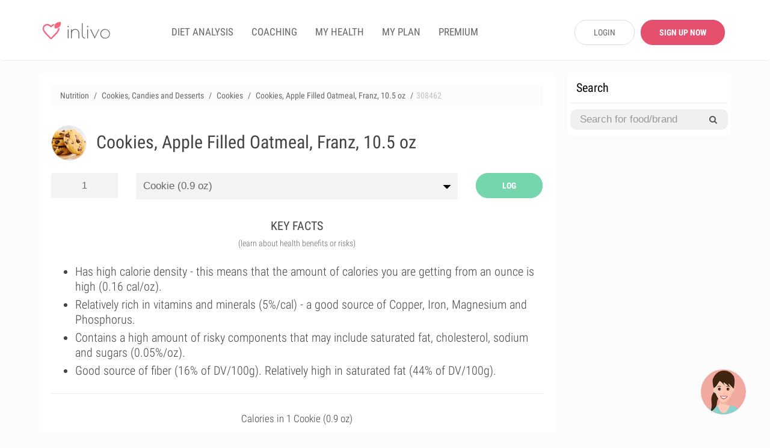

--- FILE ---
content_type: text/html; charset=UTF-8
request_url: https://www.inlivo.com/nutrition/cookies-candies-and-desserts/cookies/cookies-apple-filled-oatmeal-franz-105-oz
body_size: 25565
content:
<!doctype html>
<html lang="en">
<head>
  <meta charset="utf-8">
  <meta http-equiv="X-UA-Compatible" content="IE=edge">
  <!-- <meta name="viewport" content="width=device-width, initial-scale=1, user-scalable=no"> -->

  <!-- <meta name="apple-itunes-app" content="app-id=898746474"> -->



  
  


  <meta property="og:title" content="Cookies, Apple Filled Oatmeal, Franz, 10.5 oz Nutrition Facts" />
  <meta property="og:image" content="http://www.inlivo.com/viktor_ftp/prodPics/cookie.png" />
  <meta property="og:description" content="Calories in cookie (25 g.) - 110 cal. Relatively rich in vitamins and minerals (5%/cal) - a good source of Copper, Iron, Magnesium and Phosphorus." />
  <meta property="og:url" content="https://www.inlivo.com/nutrition/cookies-candies-and-desserts/cookies/cookies-apple-filled-oatmeal-franz-105-oz">


  

  <!-- Title of Website -->
  <title>Cookies, Apple Filled Oatmeal, Franz, 10.5 oz Nutrition Facts & Calories</title>
  <meta name="description" content="Calories in cookie (25 g.) - 110 cal. Relatively rich in vitamins and minerals (5%/cal) - a good source of Copper, Iron, Magnesium and Phosphorus."/>
  
  <meta name="author" content="Inlivo">
  <!-- <meta name="viewport" content="user-scalable=no"> -->
  <meta name="apple-mobile-web-app-capable" content="yes">
  <meta name="mobile-web-app-capable" content="yes">
  <!-- <meta content="width=device-width, minimum-scale=1.0, maximum-scale=1.0, user-scalable=no" name="viewport" /> -->
  <meta name="viewport" content="user-scalable=no, initial-scale=1, maximum-scale=1, minimum-scale=1, height=device-height" />
    <link rel="canonical" href="https://www.inlivo.com/nutrition/cookies-candies-and-desserts/cookies/cookies-apple-filled-oatmeal-franz-105-oz">
  <!-- <link rel="alternate" href="https://www.inlivo.com/nutrition/cookies-candies-and-desserts/cookies/cookies-apple-filled-oatmeal-franz-105-oz" hreflang="en-us" /> -->


  
  
  <link rel="amphtml" href="https://www.inlivo.com/nutrition/cookies-candies-and-desserts/cookies/cookies-apple-filled-oatmeal-franz-105-oz/mobile/">
    
        <link rel="dns-prefetch" href="https://code.jquery.com">
    <link rel="dns-prefetch" href="https://cdnjs.cloudflare.com">
    <!-- <link rel="dns-prefetch" href="https://cdn.jsdelivr.net"> -->
    <link rel="dns-prefetch" href="https://www.google-analytics.com">
    <!-- Favicon -->
  <link rel="icon" href="https://www.inlivo.com/favicon.png" type="image/png">
  <link rel="apple-touch-icon" href="https://www.inlivo.com/apple-touch-icon.png">
  <link rel="shortcut icon" href="https://www.inlivo.com/favicon.ico" type="image/x-icon">
  <!-- Bootstrap CSS -->
  <!-- <link rel="stylesheet" href="https://maxcdn.bootstrapcdn.com/bootstrap/3.3.7/css/bootstrap.min.css"> -->
  <!-- <link rel="stylesheet" href="https://www.inlivo.com/css/bootstrap.3.3.7.css"> -->
  <link rel="stylesheet" href="https://www.inlivo.com/css/all.min.v5.css">
  <meta name="google-site-verification" content="bGdn3A8ZOw1VrMRXeQBzkQQlUSwlReMqgoqc72VoQMI" />
  <meta name="p:domain_verify" content="0fab1fc836094638bb9f2a6a85fda64c"/>

  <link rel="stylesheet" href="https://stackpath.bootstrapcdn.com/font-awesome/4.7.0/css/font-awesome.min.css" type='text/css'>
  
</head>
<body data-target="#main-navbar">

<style type="text/css">

	.prem_cta_container
	{
		display: table;
		vertical-align: middle;
		padding: 25px;
		margin: 15px 0;
		width: 100%;
		/*min-height: 200px;*/
		background: #fefefe;
		border-radius: 10px;
		overflow: hidden;
		background-size: cover;

		cursor: pointer !important;
		cursor: hand;
	}

	.prem_cta_container *
	{
		cursor: pointer !important;
		cursor: hand;
	}

	.prem_cta_title
	{
		max-width: 65%;
		/*display: table-row;*/
		font-weight: bold;
		font-size: 30px;
		line-height: 35px;
		text-transform: uppercase;
		clear: both;
		margin-bottom: 5px;
	}


	.prem_cta_text
	{
		max-width: 50%;
		/*display: table-row;*/
		font-weight: normal;
		font-size: 20px;
		clear: both;
	}


	aside .prem_cta_container
	{
		padding: 15px;
	}

	aside .prem_cta_title
	{
			max-width: 75%;
		font-size: 25px;
		line-height: 30px;
	}

	aside .prem_cta_text
	{
			max-width: 70%;
		font-size: 17px;
	}


	@media (max-width: 600px)
	{

		.prem_cta_title
		{
			font-size: 25px;
			line-height: 30px;
		}

		.prem_cta_text
		{
			/*font-size: 19px;*/
		}

		.prem_cta_button
		{
			font-size: 20px !important;
			padding: 12px 18px !important;
		}

		aside .prem_cta_text
		{
			font-size: 20px;
		}

	}

	.prem_cta_button
	{
	  	display: table-cell;
		vertical-align: bottom;

		border-radius: 25px;
		padding: 7.5px 15px;

		font-weight: bold;
		text-align: center;
		min-width: 150px;
		margin-top: 25px;
		clear: both;
		position: relative;
		bottom: 0;
		font-size: 17px;
		text-transform: uppercase;
	}


</style>




<!-- Main -->
<div id="page" class="light-version">
  <!-- ============================
       Navigation Header
  ================================= -->
  <header id="nav" class="light-nav ">
    <!-- Sticky Navigation -->
    <!-- for static Navbar: remove navbar-fixed-top; add navbar-static-top and navbar-light -->
    <nav class="navbar navbar-light" style="border-bottom: 1px solid #eeeeee; padding: 28px 5px 22px 5px; margin-bottom: 0;">
      <div class="container">
        <div class="navbar-header">
          <!-- Menu Button for Mobile Devices -->
          <button type="button" class="collapse navbar-toggle navbar-icon" data-toggle="collapse"
                  data-target="#navbar-collapse">
            <span></span>
            <span></span>
            <span></span>
          </button>
          <!-- Logo -->
          <a href="https://www.inlivo.com/" class="navbar-brand logo-color smooth-scroll"><span></span></a>
        </div>
        <!-- /End Navbar hero -->
        <div class="collapse navbar-collapse-md" id="navbar-collapse">
          <!-- Navigation Links -->
          <ul class="nav navbar-nav navbar-left" itemscope itemtype="http://www.schema.org/SiteNavigationElement">
            <!-- <li itemprop="name"><a itemprop="url" href="https://www.inlivo.com/" class="smooth-scroll">App</a></li> -->
            <!-- <li itemprop="name"><a itemprop="url" class="" href="https://www.inlivo.com/premium/" class="smooth-scroll">PREMIUM</a></li> -->
            

            <li itemprop="name"><a itemprop="url" class="" href="https://www.inlivo.com/diet-analysis/">DIET ANALYSIS</a></li>

            <li itemprop="name"><a itemprop="url" class="" href="https://www.inlivo.com/coaching/" >COACHING</a></li>


            
              <li itemprop="name"><a itemprop="url" class="" href="https://www.inlivo.com/signup/" >MY HEALTH</a></li>
              <li itemprop="name"><a itemprop="url" class="" href="https://www.inlivo.com/signup/" >MY PLAN</a></li>

            

            <li itemprop="name"><a itemprop="url" class="" href="https://www.inlivo.com/premium/" >PREMIUM</a></li>

            <!-- <li itemprop="name"><a itemprop="url" class="" href="https://www.inlivo.com/infographics/" >INFOGRAPHICS</a></li> -->
            <!-- <li itemprop="name"><a itemprop="url" class="menuActive" href="https://www.inlivo.com/nutrition/" >NUTRITION</a></li> -->
          </ul>
                <div class="nav navbar-nav navbar-right" style="width: 290px; padding-top: 5px;">
                <a href="https://www.inlivo.com/login/" class='btn_v1 btn_gray_border' style="display: inline-block; float: left; max-width: 100px; margin-left: 20px; border-radius: 20px;">LOGIN</a>
                <a href="https://www.inlivo.com/signup/" class='btn_v1 btn_pink2 btn_bold' style="display: inline-block; float: left; max-width: 140px; margin: 0 0 0 10px !important; border-radius: 20px;">SIGN UP NOW</a>
                </div>
        </div>
        <!-- /End Navbar Collapse -->
      </div>
    </nav>
    <!-- /END Sticky Navigation -->
  </header>

<section style="min-height: 90%;">
	 <div class="container wrapper-h-xs-lg">
      	<div class="row">
 			<div class="col-md-9 col-xs-12 inl-col-text" style="overflow: hidden; padding: 20px 10px !important;">
 				<div class="whiteSection" style="padding: 10px 20px;">
	<form class="hide-big" style=" padding: 0 10px;" action="https://www.inlivo.com/nutrition/" method="POST">
	<br/>
	<center><div id="searchParent" class="input-group stylish-input-group" style="margin: 0; ">
	<input style="" required minlength='3' type="text" class="form-control" name="s"  placeholder="Search for food or brand" value="" >
	<span class="input-group-addon">
	    <button type="submit">
	        <span class="fa fa-search"></span>
	    </button>  
	</span>
	</div>
	</center>
	<hr style="margin-bottom: 10px;" />
	</form>
 							    <div class="row cats-row" style="margin-left: 0; margin-right: 0; padding-left: 0; padding-right: 0;">
			        <div class="col-md-12" style="margin-left: 0; margin-right: 0; padding-left: 0; padding-right: 0;">
						<ul class="breadcrumb" itemscope itemtype="http://schema.org/BreadcrumbList">
						  <li class="breadcrumb-item" itemprop="itemListElement" itemscope
						      itemtype="http://schema.org/ListItem">
						    <a itemprop="item" href="https://www.inlivo.com/nutrition/">
						    <span itemprop="name">Nutrition</span></a>
						    <meta itemprop="position" content="1" />
						  </li>
						  <li class="breadcrumb-item" itemprop="itemListElement" itemscope
						      itemtype="http://schema.org/ListItem">
						    <a itemprop="item" href="https://www.inlivo.com/nutrition/cookies-candies-and-desserts">
						    <span itemprop="name">Cookies, Candies and Desserts</span></a>
						    <meta itemprop="position" content="2" />
						  </li>
						  <li class="breadcrumb-item" itemprop="itemListElement" itemscope
						      itemtype="http://schema.org/ListItem">
						    <a itemprop="item" href="https://www.inlivo.com/nutrition/cookies-candies-and-desserts/cookies">
						    <span itemprop="name">Cookies</span></a>
						    <meta itemprop="position" content="3" />
						  </li>
						  <li class="breadcrumb-item hide-600" itemprop="itemListElement" itemscope
						      itemtype="http://schema.org/ListItem">
						    <a itemprop="item" href="https://www.inlivo.com/nutrition/cookies-candies-and-desserts/cookies/cookies-apple-filled-oatmeal-franz-105-oz">
						    <span itemprop="name">Cookies, Apple Filled Oatmeal, Franz, 10.5 oz</span></a>
						    <meta itemprop="position" content="4" />
						  </li>
						  <li class="breadcrumb-item hide-600" style="color:silver;">308462</span>
						  </li>
						</ul>
			        </div>
			    </div>
			    <div class="row"><!-- MenuItem -->
			        <div class="col-md-12">
			        	
<!-- <a style="float: right; margin-left: 0px;" target="_blank" href="https://www.amazon.com/gp/search?ie=UTF8&tag=inlivo-20&linkCode=ur2&linkId=6efcd60bd51dfcb522b900ed27dbb3cd&camp=1789&creative=9325&index=grocery&keywords=Cookies%2C+Apple+Filled+Oatmeal%2C+Franz%2C+10.5+oz"><img src="https://www.inlivo.com/images/aff/amazon.png" width="100"></a> -->

			        </div>
			    </div>
			    <div class="row food-item"><!-- MenuItem -->
			        <div class="col-md-12">
			        	<img style="float:left; margin-bottom: 20px;" height="60" itemprop="image" class='catpic catpic-small img-circle' itemprop="image" src="http://www.inlivo.com/viktor_ftp/prodPics/cookie.png" alt="Cookies, Apple Filled Oatmeal, Franz, 10.5 oz" data-pagespeed-no-transform/>
			        	<h1 itemprop="name">Cookies, Apple Filled Oatmeal, Franz, 10.5 oz</h1>
			        	<br/>
			        </div>
			    </div>
			    <div class="row">
			     <!-- style="padding-left: 0;" -->
			        <div class="col-md-2"> 
			        	<input id="serving_qty" onkeyup="changeServing();" type="text" name="qty" value="1" style="margin-bottom: 10px;">
			        </div>
			    		<div class="col-md-8">
			        	<select id="serving_select" name="serving" onchange="changeServing();" style="margin-bottom: 10px;">
			        		<option value='25' >Cookie (0.9 oz)</option>			        		<option value='28.4'  >oz (28.4 g)</option>
			        		<option value='1' >grams</option>
			        	</select>
			        </div>
		    			<!-- 		        <div class="col-md-2"> 
					    		<span id="addToDietBTN" data-toggle="modal" data-target="#cta_signup_2" class="servingBTN btn_v1">ADD TO DIET</span>
					</div> -->
			        <div class="col-md-2" style=" height: 45px;"> 
			        								    		<span id="addToDietBTN" onclick="addToLog();" class="servingBTN addToLog btn_v1  btn_inl_green btn_bold">LOG</span>
					</div>
					<form id="toLog" style="display: none;">
						<!-- <input type="hidden" name="date" id="toLog-date" value="2026/01/17"> -->
						<input type="hidden" name="action" id="toLog-action" value="ADD">
						<input type="hidden" name="slug_id" id="toLog-slug_id" value="226133">
						<input type="hidden" name="name" id="toLog-name" value="Cookies, Apple Filled Oatmeal, Franz, 10.5 oz">
						<input type="hidden" name="image" id="toLog-image" value="http://www.inlivo.com/viktor_ftp/prodPics/cookie.png">
						<input type="hidden" name="qty" id="toLog-qty" value="1">
						<input type="hidden" name="serving" id="toLog-serving" value="cookie">
						<input type="hidden" name="grams" id="toLog-grams" value="25">
						<input type="hidden" name="calories" id="toLog-calories" value="110">
						<input type="hidden" name="fat" id="toLog-fat" value="5">
						<input type="hidden" name="full_slug" id="toLog-full_slug" value="cookies-candies-and-desserts/cookies/cookies-apple-filled-oatmeal-franz-105-oz">
					</form>
					<script type="text/javascript">
					function addToLog(){
						// alert($("#toLog").serialize());
					    $.ajax({
					       type: "POST",
					       url: "https://www.inlivo.com/diet-analysis/",
					       data: $("#toLog").serialize(),
					       success: function(data)
					       {	
					       		// var theText = $('#toLog-name').val()+' '+$('#toLog-qty').val()+' '+$('#toLog-serving').val()+' ('+$('#toLog-grams').val()+' grams) have been added to your diet analysis.';
					       		// $('#logAddText').html(theText);
					       		// $('#m-addToLog').modal('show');
					       		// // alert(data);
					       		// if($('#addToDietBTN').text()!='UPDATE'){
					       			// $('#logCNT').text( parseInt($('#logCNT').text())+1 );
					       		// }
					       		$('#addToDietBTN').text('UPDATE');
					       		// $('#toLog-action').val('UPDATE');
					       		// // $('#addToDietBTN').removeClass('addToLog');
					       		// // $('#addToDietBTN').addClass('updateLog');
					       		$('.logCTA').remove();
					       		$('.btn-pulse').remove();
					       		$('.servingBTN').removeClass('btn-w-pulse');
					       	},
					       	complete: function(){
					       		window.setTimeout(function(){
						       		window.location = 'https://www.inlivo.com/diet-analysis/';
					       		},500);
							}
					    });
					}
					</script>
					<!-- Modal -->
					<div id="m-addToLog" class="modal fade" role="dialog" style="margin-top: 10%;">
					  <div class="modal-dialog">
					    <!-- Modal content-->
					    <div class="modal-content">
					      <div class="modal-body">
						    <center><img style="float:left; margin-bottom: 0px;" itemprop="image" class='catpic catpic-small img-circle' itemprop="image" src="http://www.inlivo.com/viktor_ftp/prodPics/cookie.png" alt="Cookies, Apple Filled Oatmeal, Franz, 10.5 oz"></center>
					        <p style="font-weight: 300; line-height: 30px;" id="logAddText"></p>
					      </div>
					      <div class="modal-footer">
					         <a href="https://www.inlivo.com/diet-analysis/" class="btn btn-success viewLogBTN" style="background: #f26683;">View Diet Analysis</a>
					        <button type="button" class="btn btn-secondary" data-dismiss="modal">Close</button>
					      </div>
					    </div>
					  </div>
					</div>
			    </div>




	<style type="text/css">
		#keyfactorslist
		{
			list-style: dots; 
			margin-left: 0;
			margin-bottom: 0;
		}
		#keyfactorslist li
		{
			margin: 5px 0;
			font-weight: 300;
			font-size: 20px;
			line-height: 25px;
		}
	</style>
    <div class="title" style="margin-top: 20px;">
    	<h2>KEY FACTS</h2>
    	<span>(learn about health benefits or risks)</span>
    </div>
	<center>



	<div class='row' style=" text-align: left !important;">
		<div class='col-md-12 col-xs-12 	'>
			<div class='' style='line-height: 25px !important;'>
				<ul id="keyfactorslist">
					 <li>Has high calorie density - this means that the amount of calories you are getting from an ounce is high (0.16 cal/oz).</li> 					 <li>Relatively rich in vitamins and minerals (5%/cal) - a good source of Copper, Iron, Magnesium and Phosphorus.</li> 					 <li>Contains a high amount of risky components that may include saturated fat, cholesterol, sodium and sugars (0.05%/oz).</li> 					 <li>Good source of fiber (16% of DV/100g). Relatively high in saturated fat (44% of DV/100g).</li> 				</ul>
			</div>
		</div>
	</div>
	</center>

	<style type="text/css">
		#keyfactorslist a
		{
			/*font-weight: bold;*/
			text-decoration: underline;
		}
	</style>

	<hr style="margin-bottom: 10px;" />

<!-- 
<center>
	<a target="_blank" href="https://itunes.apple.com/us/app/inlivo-your-personalized-health/id898746474?mt=8&ign-mpt=uo%3D4">
		<picture>
		  <source srcset="https://www.inlivo.com/images/web_banner_powerimage2.webp" type="image/webp">
		  <source srcset="https://www.inlivo.com/images/web_banner_powerimage2.jpg" type="image/jpeg"> 
		  <img style="max-height: 300px; max-width: 100%; border-radius: 10px;" src="https://www.inlivo.com/images/web_banner_powerimage2.jpg">
		</picture>
	</a>
	<br/>
	<br/>
    <a target="_blank" href="https://itunes.apple.com/us/app/inlivo-your-personalized-health/id898746474?mt=8&ign-mpt=uo%3D4" class="btn_v1 btn_pink2 btn_bold" style="max-width: 400px; font-size: 22px; height: 50px; line-height: 30px;"/>LEARN MORE</a>
</center>

<hr/> -->

<!-- <br/>
<br/>

<center>
	<div style="border: 1px solid #ccc; border-radius: 10px; padding: 20px; margin-bottom: 15px;">
	<div style="font-size: 18px; font-weight: bold;">Start 7-Day Free Trial Now</div>
	<br/>
	<a class="btn_v1 btn_pink2 btn_bold btn_orange" style="max-width: 300px; font-size: 22px;" href="https://www.inlivo.com/premium/?utm_source=inlivo&utm_medium=inlivo&utm_campaign=ws_food#getpremium">Start Free Trial</a>
	</div>
</center> -->


<!-- <center>
	<hr/>
<iframe src="//rcm-na.amazon-adsystem.com/e/cm?o=1&p=12&l=ur1&category=amazonfresh&banner=1K1JWN715544X0YYW302&f=ifr&linkID=e66c5a1cbfc379cdfc1b887359e72f6a&t=inlivoapp-20&tracking_id=inlivo-website-cta-20" width="300" height="250" scrolling="no" border="0" marginwidth="0" style="border:none;" frameborder="0"></iframe>
<hr/>
</center> -->
<!-- <center>
	<div style="border: 1px solid #ccc; border-radius: 10px; padding: 20px; margin-bottom: 15px;">
	<div style="font-size: 18px; font-weight: bold;">Most Popular Vitamins & Dietary Supplements Deals on Amazon!</div>
	<br/>
	<a target="_blank" class="btn_v1 btn_pink2 btn_bold btn_orange" style="max-width: 300px; font-size: 22px;" href="https://amzn.to/2Xm6JL7">View Deals</a>
	</div>
</center> -->



			    <div class="row">
			    	<center><h2 id="calories_per">Calories in 1 cookie (25g)</h2></center>
				    <div id="val_cals">110 calories / 40.5 from fat</div>
				    <br/>
				    	<center><canvas id="macrosChart" width="250" height="250" style="max-width: 250px;"></canvas></center>
				    <br/>
				    			    					    <style type="text/css">
				    	.inApp{display:block;width:100%;cursor:pointer;background:#fefefe;border-radius:10px;border:1px dashed #dedede;padding:15px;margin-top:15px}.inApp i{font-size:45px;display:inline-block}.inApp span{max-width:300px;display:inline-block;text-align:left;padding-left:20px;font-size:18px;font-weight:500}
				    </style>
				    			    </div>
			    <div id="macrosLegend" class="row" style="">
				    	<div class="col-xs-3 legendBox">
				    		<center><span style='background-color: #8ecdf7'>&nbsp;</span></center>
				    		Carbohydrates<br/>
				    		<div id="mac-carbs">16 g</div>
				    	</div>
				    	<div class="col-xs-3 legendBox">
				    		<center><span style='background-color: #fda2c8'>&nbsp;</span></center>
				    		Proteins<br/>
				    		<div id="mac-protein">1 g</div>
				    	</div>
				    	<div class="col-xs-3 legendBox">
				    		<center><span style='background-color: #fbd680'>&nbsp;</span></center>
				    		Fat<br/>
				    		<div id="mac-fat">4.5 g</div>
				    	</div>
				    	<div class="col-xs-3 legendBox">
				    		<center><span style='background-color: #f79779'>&nbsp;</span></center>
				    		Saturated Fat<br/>
				    		<div id="mac-satfat">2.2 g</div>
				    	</div>
			    </div>
			    <br/>

<!-- <div class="row">
	<div class="col-xs-12">
<br/><hr/>
		<center><strong style="font-size: 20px;">Health Best Sellers on Amazon</strong></center>
<br/>
<script type="text/javascript">
amzn_assoc_placement = "adunit0";
amzn_assoc_search_bar = "false";
amzn_assoc_tracking_id = "inlivo-website-new-1-20";
amzn_assoc_ad_mode = "manual";
amzn_assoc_ad_type = "smart";
amzn_assoc_marketplace = "amazon";
amzn_assoc_region = "US";
amzn_assoc_title = "";
amzn_assoc_linkid = "11ceddd482328c282c6e6a967bf74955";
amzn_assoc_asins = "0316529583,1628600160,1628602635,1073380920";
</script>
<script src="//z-na.amazon-adsystem.com/widgets/onejs?MarketPlace=US"></script>

	</div>
</div> -->

<hr/>


			    <div class="row cats-row" style="padding: 5px 0 15px 0;">
<!-- background: #fcfcfc;  -->
			    	<div class="col-xs-12">
			    		<div class="row">
			       			 <div class="col-xs-4 densCol">
					        	<div class="densTitle" data-toggle="modal" data-target="#m-dens-cal">Calories</div>
			       			 </div>
			       			 <div class="col-xs-4 densCol">
					        	<div class="densTitle" data-toggle="modal" data-target="#m-dens-nut">Nutrition</div>
			       			 </div>
			       			 <div class="col-xs-4 densCol">
					        	<div class="densTitle" data-toggle="modal" data-target="#m-dens-hrc">Risky Content</div>
			       			 </div>
			    		</div>
			    	</div>
			        <div class="col-xs-4 densCol" id="dens_cal"  data-toggle="modal" data-target="#m-dens-cal">
			        	<center><div class="densIcon" style="background: #e89b38"><img alt="Calorie Density" src="https://www.inlivo.com/images/calorie_icon.png"></div></center>
			        	<div class="densStatus">High Density</div>
			        	<div class="densStats">(4.4 cal/g)</div>
			        </div>
			        <div class="col-xs-4 densCol" id="dens_nut" data-toggle="modal" data-target="#m-dens-nut">
			        	<center><div class="densIcon" style="background: #f3c456"><img alt="Nutrition Density" src="https://www.inlivo.com/images/ic_nutdens.png"></div></center>
			        				        	<div class="densStatus">Medium Density</div>
			        	<div class="densStats">(5 %/cal)</div>
			        				        </div>
			        <div class="col-xs-4 densCol" id="dens_hrc" data-toggle="modal" data-target="#m-dens-hrc">
			        	<center><div class="densIcon" style="background: #e89b38"><img alt="High Risk Components Density" style="padding: 3px;" src="https://www.inlivo.com/images/pf_hrc.png"></div></center>
			        	<div class="densStatus">High Density</div>
			        	<div class="densStats">(1.3 %/g)</div>
			        </div>
			    </div>
 <hr/>



			    <div class="title">
			    	<h2>NUTRITION FACTS</h2>
			    	<span>(% of daily value based on 2000 calories per day)</span>
			    </div>
			    	
			    				    <style type="text/css">
				    	.nutfact .fa-unlock-alt
				    	{
				    		font-size: 23px;
				    	}
				    	.nutfact span
				    	{
				    		cursor: pointer;
				    	}
				    	.nutfact img
				    	{
				    		max-height: 20px;
				    	}
				    	#val_satfat_dv, #val_cholesterol_dv, #val_sodium_dv, #val_addedsugar_dv
				    	{
				    		background-color: #e74c3c;
				    	}
				    </style>
				    				    <div class="row">
				        <div class="col-xs-3 nutfact">
				        	<center><span data-toggle="modal" data-target="#cta_signup_2" id="val_satfat_dv"><img alt="Proteins" src="[data-uri]"></span></center>
				        	<center>Protein</center>
				        </div>
				        <div class="col-xs-3 nutfact">
				        	<center><span data-toggle="modal" data-target="#cta_signup_2" id="val_satfat_dv"><img alt="Carbohydrates" src="[data-uri]"></span></center>
				        	<center>Carbs</center>
				        </div>
				        <div class="col-xs-3 nutfact">
				        	<center><span data-toggle="modal" data-target="#cta_signup_2" id="val_satfat_dv"><img alt="Dietary Fiber" src="[data-uri]"></span></center>
				        	<center>Fiber</center>
				        </div>
				        <div class="col-xs-3 nutfact">
				        	<center><span data-toggle="modal" data-target="#cta_signup_2" id="val_satfat_dv"><img alt="Total Fat" src="[data-uri]"></span></center>
				        	<center>Fat</center>
				        </div>
				    </div>
				    <div class="row">
				        <div class="col-xs-3 nutfact">
				        	<center><span data-toggle="modal" data-target="#cta_signup_2" id="val_satfat_dv"><img alt="Saturated Fat" src="[data-uri]"></span></center>
				        	<center><div>Saturated Fat</div></center>
				        </div>
				        <div class="col-xs-3 nutfact">
				        	<center><span data-toggle="modal" data-target="#cta_signup_2" id="val_cholesterol_dv"><img alt="Cholesterol" src="[data-uri]"></span></center>
				        	<center>Cholesterol</center>
				        </div>
				        <div class="col-xs-3 nutfact">
				        	<center><span data-toggle="modal" data-target="#cta_signup_2" id="val_sodium_dv"><img alt="Sodium" src="[data-uri]"></span></center>
				        	<center>Sodium</center>
				        </div>
				        <div class="col-xs-3 nutfact">
				        	<center><span data-toggle="modal" data-target="#cta_signup_2" id="val_addedsugar_dv"><img alt="Sugar" src="[data-uri]"></span></center>
				        	<center><div>Added Sugar</div></center>
				        </div>
				    </div>
			    			    
<!-- <div style="margin:0 -15px !important;">
<hr/>
<center> -->
<!-- </center>
<hr/>
</div> -->

			    <div class="row cats-row" style="background: #fafafa; padding: 15px 0 5px 0; margin:20px -15px;">
				    <div class="col-lg-12 title">
				    	<h3 style="font-size: 20px; font-weight: 500;">HOW TO BURN THOSE CALORIES</h3>
				    </div>
			       <div class="col-md-3 col-xs-3 burnact">
			        	<center><div class="burnact-icon"><img alt="Burn calories with Yoga" src='https://www.inlivo.com/images/bc-yoga.png'/></div>
			        	<strong>Yoga</strong>
			        	<span id="burn-act-1">37 min</span></center>
			        </div>
			        <div class="col-md-3 col-xs-3 burnact">
			        	<center><div class="burnact-icon"><img alt="Burn calories with Jogging" src='https://www.inlivo.com/images/bc-running.png'/></div>
			        	<strong>Jog</strong>
			        	<span id="burn-act-2">15 min</span></center>
			        </div>
			        <div class="col-md-3 col-xs-3 burnact">
			        	<center><div class="burnact-icon"><img alt="Burn calories with Cleaning" src='https://www.inlivo.com/images/bc-cleaning.png'/></div>
			        	<strong>Cleaning</strong>
			        	<span id="burn-act-3">28 min</span></center>
			        </div>
			        <div class="col-md-3 col-xs-3 burnact">
			        	<center><div class="burnact-icon"><img alt="Burn calories with Child Care" src='https://www.inlivo.com/images/bc-baby.png'/></div>
			        	<strong>Child Care</strong>
			        	<span id="burn-act-4">44 min</span></center>
			        </div>
			    </div>

			    <div class="title">
			    	<h2>VITAMINS</h2>
			    	<span>(% of daily value based on 2000 calories per day)</span>
			    </div>
							<br/>
			    	<center><canvas id="vitChart" width="600" height="250" style="max-width: 600px;  background: url('[data-uri]') no-repeat center 40%; "></canvas></center>
					    			    <center>
				    <div class="inApp" data-toggle="modal" data-target="#cta_signup_2" style="position: relative; max-width: 600px;" >
				    	<center><i class="fa fa-unlock-alt" style="color:#ff844f;" aria-hidden="true"></i>
				    	<span>View all vitamin information for free!<br/>Join Inlivo now!</span></center>
				    </div>
				</center>
							    <!-- <hr/> -->
<div style="margin-bottom: 20px;">&nbsp;</div>
<hr/>
			    <div class="title">
			    	<h2>MINERALS</h2>
			    	<span>(% of daily value based on 2000 calories per day)</span>
			    </div>
					    <br/>
		    	<center><canvas id="minChart" width="600" height="250" style="max-width: 600px;   background: url('[data-uri]') no-repeat center 40%; "></canvas></center>
					    			    <center>
				    <div class="inApp" data-toggle="modal" data-target="#cta_signup_2" style="position: relative; max-width: 600px;" >
				    	<center><i class="fa fa-unlock-alt" style="color:#ff844f;" aria-hidden="true"></i>
				    	<span>View all minerals information for free!<br/>Join Inlivo now!</span></center>
				    </div>
				</center>
							    			    <hr style="margin-bottom: 0;" />
<div style="background: #fcfcfc;">
<br/>
			    <div class="title">
			    	<h2>NUTRITION LABEL</h2>
			    	<span>(% of daily value based on 2000 calories per day)</span>
			    </div>
<br/>
<center>
<div class="nutrition-facts">
  <div class="nutrition-facts__header">
    <h3 class="nutrition-facts__title">Nutrition Facts</h3>
    <p><b>Cookies, Apple Filled Oatmeal, Franz, 10.5 oz</b></p>
    <p id="lbl_serving">Serving Size: cookie (25g)</p>
  </div>
 <table class="nutrition-facts__table"> <thead> <tr> <th colspan="4" class="small-info"> * Amount Per Serving </th> </tr></thead> <tbody> <tr> <th colspan="2"> <b>Calories</b> </th> <td id="lbl_calories"> 110 cal </td><td> </td></tr><tr> <th colspan="2"> <b>Calories from Fat</b> </th> <td id="lbl_caloriesFromFat"> 40.5 cal </td><td> </td></tr><tr class="thick-row"> <td colspan="3" class="small-info"> </td><td colspan="1" class="small-info"> % Daily Value </td></tr><tr> <th colspan="2"> <b>Total Fat</b> </th> <td id="lbl_fat"> 4.5 g </td><td id="lbl_fat_dv"> <b>7%</b> </td></tr><tr> <td class="blank-cell"> </td><th> Saturated Fat </th> <td id="lbl_satfat"> 2.2 g </td><td id="lbl_satfat_dv"> <b>🔒%</b> </td></tr><tr> <th colspan="2"> <b>Cholesterol</b> </th> <td id="lbl_cholesterol"> 0.5 mg </td><td id="lbl_satfat_dv"> <b>🔒%</b> </td></tr><tr> <th colspan="2"> <b>Sodium</b> </th> <td id="lbl_sodium"> 80 mg </td><td id="lbl_sodium_dv"> <b>🔒%</b> </td></tr><tr> <th colspan="2"> <b>Total Carbohydrate</b> </th> <td id="lbl_carbs"> 16 g </td><td id="lbl_carbs_dv"> <b>5%</b> </td></tr><tr> <td class="blank-cell"> </td><th> Dietary Fiber </th> <td id="lbl_fiber"> 1 g </td><td id="lbl_fiber_dv"> <b>4%</b> </td></tr><tr> <td class="blank-cell"> </td><th> Sugars (Added) </th> <td id="lbl_addedsugar"> 9 g </td><td id="lbl_addedsugar_dv"> <b>🔒%</b> </td></tr><tr> <th colspan="2"> <b>Protein</b> </th> <td id="lbl_protein"> 1 g </td><td id="lbl_protein_dv"> <b>2%</b> </td></tr><tr> <th colspan="4" class="small-info">&nbsp;</th> </tr><tr> <th colspan="4"> <b>Vitamins</b> </th> </tr><tr> <td class="blank-cell"> </td><th> Vitamin A </th> <td id="lbl_vitamina"> 2.5 IU </td><td id="lbl_vitamina_dv"> <b>🔒%</b> </td></tr><tr> <td class="blank-cell"> </td><th> Vitamin B6 </th> <td id="lbl_vitaminb6"> 0 mg </td><td id="lbl_vitaminb6_dv"> <b>🔒%</b> </td></tr><tr> <td class="blank-cell"> </td><th> Vitamin B12 </th> <td id="lbl_vitaminb12"> 0 mcg </td><td id="lbl_vitaminb12_dv"> <b>🔒%</b> </td></tr><tr> <td class="blank-cell"> </td><th> Vitamin C </th> <td id="lbl_vitaminc"> 0 mg </td><td id="lbl_vitaminc_dv"> <b>🔒%</b> </td></tr><tr> <td class="blank-cell"> </td><th> Vitamin D </th> <td id="lbl_vitamind"> 0 mcg </td><td id="lbl_vitamind_dv"> <b>🔒%</b> </td></tr><tr> <td class="blank-cell"> </td><th> Vitamin E </th> <td id="lbl_vitamine"> 0 mg </td><td id="lbl_vitamine_dv"> <b>🔒%</b> </td></tr><tr> <td class="blank-cell"> </td><th> Vitamin K </th> <td id="lbl_vitamink"> 0.6 mcg </td><td id="lbl_vitamink_dv"> <b>🔒%</b> </td></tr><tr> <th colspan="4" class="small-info">&nbsp;</th> </tr><tr> <th colspan="4"> <b>Minerals</b> </th> </tr><tr> <td class="blank-cell"> </td><th> Calcium (Ca) </th> <td id="lbl_ca"> 0 mg </td><td id="lbl_ca_dv"> <b>🔒%</b> </td></tr><tr> <td class="blank-cell"> </td><th> Copper (Cu) </th> <td id="lbl_cu"> 0.1 mg </td><td id="lbl_cu_dv"> <b>🔒%</b> </td></tr><tr> <td class="blank-cell"> </td><th> Iron (Fe) </th> <td id="lbl_fe"> 0.7 mg </td><td id="lbl_fe_dv"> <b>🔒%</b> </td></tr><tr> <td class="blank-cell"> </td><th> Magnesium (Mg) </th> <td id="lbl_mg"> 13.3 mg </td><td id="lbl_mg_dv"> <b>🔒%</b> </td></tr><tr> <td class="blank-cell"> </td><th> Manganese (Mn) </th> <td id="lbl_mn"> 0 mg </td><td id="lbl_mn_dv"> <b>🔒%</b> </td></tr><tr> <td class="blank-cell"> </td><th> Potassium (K) </th> <td id="lbl_k"> 52.5 mg </td><td id="lbl_k_dv"> <b>🔒%</b> </td></tr><tr> <td class="blank-cell"> </td><th> Phosphorus (P) </th> <td id="lbl_p"> 33 mg </td><td id="lbl_p_dv"> <b>🔒%</b> </td></tr><tr> <td class="blank-cell"> </td><th> Selenium (Se) </th> <td id="lbl_se"> 1.4 mcg </td><td id="lbl_se_dv"> <b>🔒%</b> </td></tr><tr> <td class="blank-cell"> </td><th> Zinc (Zn) </th> <td id="lbl_zn"> 0.3 mg </td><td id="lbl_zn_dv"> <b>🔒%</b> </td></tr></tbody> </table>
</div>
<br/>
<div class="title">
	<span><i>* For complete nutrition fact information download the Inlivo app.</i></span>
</div>
</center>
<br/>
</div>
			    <hr/>
					    <div id="socialShare"></div> 
					    <br/>
			        	<br/>
		        </div>
		        <!-- whiteSection END -->
	        </div>
	        <div class="col-md-3 col-xs-12" id="sidebar">
		        <aside>
<style type="text/css">
#sidebar{padding:20px 10px!important}aside .whiteSection{text-align:left!important}
</style>
<div class="whiteSection" style="margin-bottom: 15px;">
<div class="row cats-row sectionTitle">
    <div class="col-md-12">
    	<span class="sessSubTitle">Search</span>
    </div>
</div>
                	<form id="searchSidebarForm" action="https://www.inlivo.com/nutrition/" method="POST" style="display: block; margin-bottom: 0 !important; height: 40px;">
                <div id="searchParent" class="input-group stylish-input-group">
                    <input style="font-weight: 300" required minlength='3' type="text" class="form-control" name="s"  placeholder="Search for food/brand" value="" >
                    <span class="input-group-addon">
                        <button type="submit">
                            <span class="fa fa-search"></span>
                        </button>  
                    </span>
                </div>
                    </form>
</div>



<!-- <center>
	<div style="background-color: white; overflow: hidden; border-radius: 10px; padding: 0; margin-bottom: 15px;">
	<a href="https://www.inlivo.com/MealPlans/" target="_blank">
	<img  style="max-width:100%; border-radius: 10px; " src="https://www.inlivo.com/MealPlans/images/mealplanbanner4.jpg">
	</a>
	</div>
</center> -->

<!-- <center>
	<div style="background-color: white;  border-radius: 10px; padding: 20px; margin-bottom: 15px;">
	<div style="font-size: 18px; font-weight: bold;">Start 7-Day Free Trial Now</div>
	<br/>
	<a class="btn_v1 btn_pink2 btn_bold btn_orange" style="max-width: 300px; font-size: 22px;" href="https://www.inlivo.com/premium/?utm_source=inlivo&utm_medium=inlivo&utm_campaign=ws_sidebar#getpremium">Start Free Trial</a>
	</div>
</center> -->

<!-- <center>
	<div style="border: 1px solid #ccc; border-radius: 10px; padding: 20px; margin-bottom: 15px;">
	<div style="font-size: 18px; font-weight: bold;">Most Popular Vitamins & Dietary Supplements Deals on Amazon!</div>
	<br/>
	<a target="_blank" class="btn_v1 btn_pink2 btn_bold btn_orange" style="max-width: 300px; font-size: 22px;" href="https://amzn.to/2Xm6JL7">View Deals</a>
	</div>
</center> -->

<!-- <center>
<iframe src="//rcm-na.amazon-adsystem.com/e/cm?o=1&p=12&l=ur1&category=amazonfresh&banner=1K1JWN715544X0YYW302&f=ifr&linkID=e66c5a1cbfc379cdfc1b887359e72f6a&t=inlivoapp-20&tracking_id=inlivo-website-cta-20" width="270" height="250" scrolling="no" border="0" marginwidth="0" style="border:none;" frameborder="0"></iframe>
</center>
<br/>
<br/> -->


<!-- <center>
	<a target="_blank" href="https://itunes.apple.com/us/app/inlivo-your-personalized-health/id898746474?mt=8&ign-mpt=uo%3D4">
		<picture>
		  <source srcset="https://www.inlivo.com/images/web_banner_powerimage2.webp" type="image/webp">
		  <source srcset="https://www.inlivo.com/images/web_banner_powerimage2.jpg" type="image/jpeg"> 
		  <img style="max-height: 300px; max-width: 100%; border-radius: 10px;" src="https://www.inlivo.com/images/web_banner_powerimage2.jpg">
		</picture>
	</a>
</center> -->

<!-- <center> -->
	
	<!-- <a class="" href="https://www.inlivo.com/premium/?utm_source=inlivo&utm_medium=inlivo&utm_campaign=ws_sid_pic#getpremium"><img src="https://www.inlivo.com/images/coaching_diabetes.png" style="max-width: 100%; border-radius: 10px;"></a> -->

<!-- </center> -->


<!-- <hr/> -->
<!-- <br/> -->
<!-- <center> -->
<!-- </center> -->
<!-- <br/> -->

</aside>	        </div>
    	</div>
    </div>
</section>
<script type="text/javascript">
String.prototype.plural = function(revert){
var plural={'(quiz)$':"$1zes",'^(ox)$':"$1en",'([m|l])ouse$':"$1ice",'(matr|vert|ind)ix|ex$':"$1ices",'(x|ch|ss|sh)$':"$1es",'([^aeiouy]|qu)y$':"$1ies",'(hive)$':"$1s",'(?:([^f])fe|([lr])f)$':"$1$2ves",'(shea|lea|loa|thie)f$':"$1ves",'sis$':"ses",'([ti])um$':"$1a",'(tomat|potat|ech|her|vet)o$':"$1oes",'(bu)s$':"$1ses",'(alias)$':"$1es",'(octop)us$':"$1i",'(ax|test)is$':"$1es",'(us)$':"$1es",'([^s]+)$':"$1s"};var singular={'(quiz)zes$':"$1",'(matr)ices$':"$1ix",'(vert|ind)ices$':"$1ex",'^(ox)en$':"$1",'(alias)es$':"$1",'(octop|vir)i$':"$1us",'(cris|ax|test)es$':"$1is",'(shoe)s$':"$1",'(o)es$':"$1",'(bus)es$':"$1",'([m|l])ice$':"$1ouse",'(x|ch|ss|sh)es$':"$1",'(m)ovies$':"$1ovie",'(s)eries$':"$1eries",'([^aeiouy]|qu)ies$':"$1y",'([lr])ves$':"$1f",'(tive)s$':"$1",'(hive)s$':"$1",'(li|wi|kni)ves$':"$1fe",'(shea|loa|lea|thie)ves$':"$1f",'(^analy)ses$':"$1sis",'((a)naly|(b)a|(d)iagno|(p)arenthe|(p)rogno|(s)ynop|(t)he)ses$':"$1$2sis",'([ti])a$':"$1um",'(n)ews$':"$1ews",'(h|bl)ouses$':"$1ouse",'(corpse)s$':"$1",'(us)es$':"$1",'s$':""};var irregular={'move':'moves','foot':'feet','goose':'geese','sex':'sexes','child':'children','man':'men','tooth':'teeth','person':'people'};var uncountable=['sheep','fish','deer','moose','series','species','money','rice','information','equipment'];if(uncountable.indexOf(this.toLowerCase())>=0)
return this;for(word in irregular){if(revert){var pattern=new RegExp(irregular[word]+'$','i');var replace=word}else{var pattern=new RegExp(word+'$','i');var replace=irregular[word]}
if(pattern.test(this))
return this.replace(pattern,replace)}
if(revert)var array=singular;else var array=plural;for(reg in array){var pattern=new RegExp(reg,'i');if(pattern.test(this))
return this.replace(pattern,array[reg])}
return this
}
function roundNumber(num, scale) {
  // if(!("" + num).includes("e")) {
    return +(Math.round(num + "e+" + scale)  + "e-" + scale);
  // } else {
  //   var arr = ("" + num).split("e");
  //   var sig = ""
  //   if(+arr[1] + scale > 0) {
  //     sig = "+";
  //   }
  //   return +(Math.round(+arr[0] + "e" + sig + (+arr[1] + scale)) + "e-" + scale);
  // }
}
var jsonNut = {"food":"Cookies, Apple Filled Oatmeal, Franz, 10.5 oz","cal":440,"carbs":64,"fiber":3.97,"protein":4,"fat":18,"satfat":8.8,"sugar":36,"sodium":320,"cholesterol":2,"cal_dv":22,"carbs_dv":20,"fiber_dv":15.87,"protein_dv":8,"fat_dv":28,"satfat_dv":44,"sugar_dv":120,"sodium_dv":12,"cholesterol_dv":0.667,"vita":10,"vitb6":0.051,"vitb12":0.09,"vitc":0,"vitd":0,"vite":0,"vitk":2.4,"ca":0,"cu":0.463,"fe":2.88,"mg":53,"mn":0,"k":210,"p":132,"se":5.7,"zn":1.09,"vita_dv":0.2,"vitb6_dv":2.55,"vitb12_dv":1.5,"vitc_dv":0,"vitd_dv":0,"vite_dv":0,"vitk_dv":3,"ca_dv":0,"cu_dv":23.15,"fe_dv":16,"mg_dv":13.25,"mn_dv":0,"k_dv":6,"p_dv":13.2,"se_dv":8.143,"zn_dv":7.267};
var nutRecalc = {};
var grams = 25;
function changeServing()
{
	var e = document.getElementById("serving_select");
	var selectedServing = e.options[e.selectedIndex].value;
	var qty = document.getElementById("serving_qty").value;
	// console.log(selectedServing+' serv');
	// console.log(qty+' qty');
	newGrams = qty*selectedServing;
	// console.log(newGrams+' grams');
	if(newGrams>=1){
		grams = roundNumber(newGrams, 0);
		updateNutrition();
	}
}
function recalcNutrition()
{
	for (var k in jsonNut){
	    if (jsonNut.hasOwnProperty(k)) {
	        //console.log("Key is " + k + ", value is" + jsonNut[k]);
	        var newVal = (grams/100)*jsonNut[k];
	        if(newVal<10){
	        	newVal = roundNumber(newVal, 1);
	    	}else{
	        	newVal = roundNumber(newVal, 0);
	    	}
	        nutRecalc[k] = newVal;
	    }
	}
}
function isHighDensity(){
    return ((window.matchMedia && (window.matchMedia('only screen and (min-resolution: 124dpi), only screen and (min-resolution: 1.3dppx), only screen and (min-resolution: 48.8dpcm)').matches || window.matchMedia('only screen and (-webkit-min-device-pixel-ratio: 1.3), only screen and (-o-min-device-pixel-ratio: 2.6/2), only screen and (min--moz-device-pixel-ratio: 1.3), only screen and (min-device-pixel-ratio: 1.3)').matches)) || (window.devicePixelRatio && window.devicePixelRatio > 1.3));
}
function isRetina(){
    return ((window.matchMedia && (window.matchMedia('only screen and (min-resolution: 192dpi), only screen and (min-resolution: 2dppx), only screen and (min-resolution: 75.6dpcm)').matches || window.matchMedia('only screen and (-webkit-min-device-pixel-ratio: 2), only screen and (-o-min-device-pixel-ratio: 2/1), only screen and (min--moz-device-pixel-ratio: 2), only screen and (min-device-pixel-ratio: 2)').matches)) || (window.devicePixelRatio && window.devicePixelRatio >= 2)) && /(iPad|iPhone|iPod)/g.test(navigator.userAgent);
}
var myMacroChart
var myVitChart = false;
var myMinChart;
function updateNutrition()
{
	recalcNutrition();
	// console.log(nutRecalc);
	// activity
	// burn calories
    var pw = 60;
    var act1Min = nutRecalc['cal'] / (pw * 3);
    act1Min = roundNumber(act1Min*60, 0);
    var act2Min = nutRecalc['cal'] / (pw * 7.5);
    act2Min = roundNumber(act2Min*60, 0);
    var act3Min = nutRecalc['cal'] / (pw * 4);
    act3Min = roundNumber(act3Min*60, 0);
    var act4Min = nutRecalc['cal'] / (pw * 2.5);
    act4Min = roundNumber(act4Min*60, 0);
    $('#burn-act-1').html(act1Min+' min');
    $('#burn-act-2').html(act2Min+' min');
    $('#burn-act-3').html(act3Min+' min');
    $('#burn-act-4').html(act4Min+' min');
	// macros & stuff
	var e = document.getElementById("serving_select");
	var theServ = e.options[e.selectedIndex].text;
	theServ = theServ.replace(/ *\([^)]*\) */g, "");
	var theQty = $("#serving_qty").val();
		// console.log(theServ);
		$('#toLog-qty').val(theQty);
		$('#toLog-serving').val(theServ);
		$('#toLog-grams').val(grams);
		$('#toLog-calories').val(nutRecalc['cal']);
		$('#toLog-fat').val(nutRecalc['fat']);
	if(theQty!=1 && theServ!='oz'){
		theServ = theServ.plural();
	}
	$('#val_cals').text(nutRecalc['cal']+' calories / x from fat');
	var calsFromFat = nutRecalc['fat']*9;
	if(calsFromFat>nutRecalc['cal']){
		calsFromFat = nutRecalc['cal']/2;
	}
	calsFromFat = roundNumber(calsFromFat, 0);
	$('#val_cals').text(nutRecalc['cal']+' calories / '+calsFromFat+' from fat');
			var inOZ = grams*0.035274; inOZ = Math.round(inOZ * 10) / 10;
		$('#calories_per').text('Calories in '+theQty+' '+theServ+' ('+inOZ+' oz)');
		$('#lbl_serving').text('Serving Size: '+theQty+' '+theServ+' ('+inOZ+' oz)');
		// var prot = nutRecalc['protein']*0.035274; prot = Math.round(prot * 100) / 100;
		// var carbs = nutRecalc['carbs']*0.035274; carbs = Math.round(carbs * 100) / 100;
		// var fat = nutRecalc['fat']*0.035274; fat = Math.round(fat * 100) / 100;
		// var satfat = nutRecalc['satfat']*0.035274; satfat = Math.round(satfat * 100) / 100;
		// $('#mac-protein').text(prot +' oz');
		// $('#mac-carbs').text(carbs +' oz');
		// $('#mac-fat').text(fat +' oz');
		// $('#mac-satfat').text(satfat +' oz');
		$('#mac-protein').text(nutRecalc['protein']+' g');
		$('#mac-carbs').text(nutRecalc['carbs']+' g');
		$('#mac-fat').text(nutRecalc['fat']+' g');
		$('#mac-satfat').text(nutRecalc['satfat']+' g');
		$('#val_protein_dv').text(nutRecalc['protein_dv']+'%');
	$('#val_carbs_dv').text(nutRecalc['carbs_dv']+'%');
	$('#val_fiber_dv').text(nutRecalc['fiber_dv']+'%');
	$('#val_fat_dv').text(nutRecalc['fat_dv']+'%');
		$('#lbl_calories').text(nutRecalc['cal']+' cal');
	$('#lbl_caloriesFromFat').text(calsFromFat+' cal');
	$('#lbl_protein_dv b').text(nutRecalc['protein_dv']+'%');
	$('#lbl_carbs_dv b').text(nutRecalc['carbs_dv']+'%');
	$('#lbl_fiber_dv b').text(nutRecalc['fiber_dv']+'%');
	$('#lbl_fat_dv b').text(nutRecalc['fat_dv']+'%');
	$('#lbl_protein').text(nutRecalc['protein']+' g');
	$('#lbl_carbs').text(nutRecalc['carbs']+' g');
	$('#lbl_fiber').text(nutRecalc['fiber']+' g');
	$('#lbl_fat').text(nutRecalc['fat']+' g');
	$('#lbl_satfat').text(nutRecalc['satfat']+' g');
	$('#lbl_cholesterol').text(nutRecalc['cholesterol']+' mg');
	$('#lbl_sodium').text(nutRecalc['sodium']+' mg');
	$('#lbl_addedsugar').text(nutRecalc['sugar']+' g');
	$('#lbl_vitamina').text(nutRecalc['vita']+' IU');
	$('#lbl_vitaminb6').text(nutRecalc['vitb6']+' mg');
	$('#lbl_vitaminb12').text(nutRecalc['vitb12']+' mcg');
	$('#lbl_vitaminc').text(nutRecalc['vitc']+' mg');
	$('#lbl_vitamind').text(nutRecalc['vitd']+' mcg');
	$('#lbl_vitamine').text(nutRecalc['vite']+' mg');
	$('#lbl_vitamink').text(nutRecalc['vitk']+' mcg');
	$('#lbl_ca').text(nutRecalc['ca']+' mg');
	$('#lbl_cu').text(nutRecalc['cu']+' mg');
	$('#lbl_fe').text(nutRecalc['fe']+' mg');
	$('#lbl_mg').text(nutRecalc['mg']+' mg');
	$('#lbl_p').text(nutRecalc['p']+' mg');
	$('#lbl_mn').text(nutRecalc['mn']+' mg');
	$('#lbl_se').text(nutRecalc['se']+' mcg');
	$('#lbl_zn').text(nutRecalc['zn']+' mg');
	$('#lbl_k').text(nutRecalc['k']+' mg');
		//alert(nutRecalc['carbs']+" / "+nutRecalc['protein']+" / "+nutRecalc['fat']+" / "+nutRecalc['satfat']);
	var macrosShowTooltip = true;
	if(nutRecalc['carbs']==0 && nutRecalc['protein']==0 && nutRecalc['fat']==0 && nutRecalc['satfat']==0){
		dataMacros = {
		    datasets: [{
		        data: [1],
		        backgroundColor: ['#fafafa'],
		    }],
		    // These labels appear in the legend and in the tooltips when hovering different arcs
		    labels: [
		        ''
		    ]
		};
		macrosShowTooltip = false;
	}else{
		dataMacros = {
		    datasets: [{
		        data: [nutRecalc['carbs'], nutRecalc['protein'], nutRecalc['fat'], nutRecalc['satfat']],
		        backgroundColor: ['#8ecdf7', '#fda2c8', '#fbd680', '#f79779'],
		    }],
		    // These labels appear in the legend and in the tooltips when hovering different arcs
		    labels: [
		        'Carbs',
				'Protein',
		        'Fat',
		        'Saturated Fat'
		    ]
		};
		macrosShowTooltip = true;
					// dataMacros = {
			//     datasets: [{
			//         data: [nutRecalc['carbs'], nutRecalc['protein'], nutRecalc['fat'], nutRecalc['satfat']],
			//         backgroundColor: ['#dedede', '#dedede', '#dedede', '#dedede'],
			//     }],
			//     // These labels appear in the legend and in the tooltips when hovering different arcs
			//     labels: [
			//         'Carbs',
			// 		'Protein',
			//         'Fat',
			//         'Saturated Fat'
			//     ]
			// };
			// macrosShowTooltip = false;
			}
	if(!myMacroChart){
		var macrosChart = document.getElementById("macrosChart");
		myMacroChart = new Chart(macrosChart, {
		    type: 'doughnut',
		    data: dataMacros,
		    options: {
		        legend: {
		            display: false
		        },
		        tooltips: {
		        	enabled: macrosShowTooltip
		        }
		    }
		});
	}else{
		myMacroChart.data = dataMacros;
		myMacroChart.update();
	}
// vitamins
	dataVit = {
	    datasets: [{
	        label: '% DV',
	        data: [nutRecalc['vita_dv'], nutRecalc['vitb6_dv'], nutRecalc['vitb12_dv'], nutRecalc['vitc_dv'], nutRecalc['vitd_dv'], nutRecalc['vite_dv'], nutRecalc['vitk_dv']],
	        backgroundColor: ['#ffd39c','#ffd39c','#ffd39c','#ffd39c','#ffd39c','#ffd39c','#ffd39c'],
	    }],
	    // These labels appear in the legend and in the tooltips when hovering different arcs
	    labels: [
	        'A',
			'B6',
	        'B12',
	        'C',
	        'D',
	        'E',
	        'K'
	    ]
	};
		dataVit = {
	    datasets: [{
	        label: '% DV',
	        data: [nutRecalc['vita_dv'], nutRecalc['vitb6_dv'], nutRecalc['vitb12_dv'], nutRecalc['vitc_dv'], nutRecalc['vitd_dv'], nutRecalc['vite_dv'], nutRecalc['vitk_dv']],
	        backgroundColor: ['#ffd39c','#ffd39c','#ffd39c','#ffd39c','#ffd39c','#ffd39c','#ffd39c'],
	    }],
	    // These labels appear in the legend and in the tooltips when hovering different arcs
	    labels: [
	        '🔒',
			'🔒',
	        '🔒',
	        '🔒',
	        '🔒',
	        '🔒',
	        '🔒'
	    ]
	};
		var vitMaxVal = 100;
	var allVit = [nutRecalc['vita_dv'], nutRecalc['vitb6_dv'], nutRecalc['vitb12_dv'], nutRecalc['vitc_dv'], nutRecalc['vitd_dv'], nutRecalc['vite_dv'], nutRecalc['vitk_dv']];
	// allVit.forEach(function(currentValue){
	//   if(currentValue>vitMaxVal){
	//   	vitMaxVal = currentValue;
	//   }
	// });
	for (var i = 0; i < allVit.length; i++) {
		// console.log(allVit[i]);
	    if(allVit[i]>vitMaxVal){
	    	vitMaxVal = allVit[i];
	    }
	}
	// console.log(vitMaxVal);
	if(vitMaxVal<50){
		vitMaxVal = Math.ceil(vitMaxVal / 5) * 5;
	}else{
		vitMaxVal = Math.ceil(vitMaxVal / 50) * 50;
	}
	vitOptions = {
		    	scales: {
			        xAxes: [{
					    	maxBarThickness: 15,
				        	gridLines: {
			                    display:false
			                }
				        }],
			        yAxes: [{
		                ticks: {
		                	min: 0,
		                	max: vitMaxVal,
							beginAtZero: true
							// ,maxTicksLimit: 5
							,stepSize: Math.ceil(vitMaxVal/5)
						}
		            }]
			    },
		        legend: {
		            display: false
		        }
		    };

    // Destroys a specific chart instance
    if(myVitChart){
		myVitChart.destroy();
	}

	// if(!myVitChart){
		// $('#vitChart').remove();
		$('#vitChartContainer').html('<canvas id="vitChart" width="600" height="250" style="max-width: 600px;"></canvas>');
	// }
	// if(!myVitChart){

		var vitChart = document.getElementById("vitChart");
		myVitChart = new Chart(vitChart, {
		    type: 'bar',
		    data: dataVit,
		    options: vitOptions
		});

	// }else{
		// myVitChart.options = vitOptions;
		// myVitChart.data = dataVit;
		// myVitChart.update();
	// }


	// minerals
	dataMin = {
	    datasets: [{
	        label: '% DV',
	        data: [nutRecalc['ca_dv'], nutRecalc['cu_dv'], nutRecalc['fe_dv'], nutRecalc['k_dv'], nutRecalc['mg_dv'], nutRecalc['mn_dv'], nutRecalc['p_dv'], nutRecalc['se_dv'], nutRecalc['zn_dv']],
	        backgroundColor: ['#cdb2e7','#cdb2e7','#cdb2e7','#cdb2e7','#cdb2e7','#cdb2e7','#cdb2e7','#cdb2e7','#cdb2e7'],
	    }],
	    // These labels appear in the legend and in the tooltips when hovering different arcs
	    labels: [
	        'Ca',
	        'Cu',
	        'Fe',
	        'K',
	        'Mg',
	        'Mn',
	        'P',
	        'Se',
	        'Zn'
	    ]
	};
		dataMin = {
	    datasets: [{
	        label: '% DV',
	        data: [nutRecalc['ca_dv'], nutRecalc['cu_dv'], nutRecalc['fe_dv'], nutRecalc['k_dv'], nutRecalc['mg_dv'], nutRecalc['mn_dv'], nutRecalc['p_dv'], nutRecalc['se_dv'], nutRecalc['zn_dv']],
	        backgroundColor: ['#cdb2e7','#cdb2e7','#cdb2e7','#cdb2e7','#cdb2e7','#cdb2e7','#cdb2e7','#cdb2e7','#cdb2e7'],
	    }],
	    // These labels appear in the legend and in the tooltips when hovering different arcs
	    labels: [
	        '🔒',
	        '🔒',
	        '🔒',
	        '🔒',
	        '🔒',
	        '🔒',
	        '🔒',
	        '🔒',
	        '🔒'
	    ]
	};
		var minMaxVal = 100;
	var allMin = [nutRecalc['ca_dv'], nutRecalc['cu_dv'], nutRecalc['fe_dv'], nutRecalc['k_dv'], nutRecalc['mg_dv'], nutRecalc['mn_dv'], nutRecalc['p_dv'], nutRecalc['se_dv'], nutRecalc['zn_dv']];
	// allMin.forEach(function(currentValue){
	//   if(currentValue>minMaxVal){
	//   	minMaxVal = currentValue;
	//   }
	// });
	for (var i = 0; i < allMin.length; i++) {
	    if(allMin[i]>minMaxVal){
	    	minMaxVal = allMin[i];
	    }
	}
	if(minMaxVal<50){
		minMaxVal = Math.ceil(minMaxVal / 5) * 5;
	}else{
		minMaxVal = Math.ceil(minMaxVal / 50) * 50;
	}
	// alert(minMaxVal);
	minOptions = {
		    	scales: {
			        xAxes: [{
					    	maxBarThickness: 15,
				        	gridLines: {
			                    display:false
			                }
				        }],
			        yAxes: [{
		                ticks: {
		                	min: 0,
		                	max: minMaxVal,
							beginAtZero: true
							// ,maxTicksLimit: 5
							,stepSize: Math.ceil(minMaxVal/5)
						}
		            }]
			    },
		        legend: {
		            display: false
		        }
		    };


    // Destroys a specific chart instance
    if(myMinChart){
		myMinChart.destroy();
	}

	// if(!myMinChart){
		$('#minChartContainer').html('<canvas id="minChart" width="600" height="250" style="max-width: 600px;"></canvas>');
	// }
	// if(!myMinChart){
		var minChart = document.getElementById("minChart");
		myMinChart = new Chart(minChart, {
		    type: 'bar',
		    data: dataMin,
		    options: minOptions
		});
	// }else{
	// 	myMinChart.data = dataMin;
	// 	myMinChart.update();
	// }
}
</script>

<script type="application/ld+json">{
    "@context": "http://schema.org/",
    "@type": "Product",
    "name": "Cookies, Apple Filled Oatmeal, Franz, 10.5 oz",
    "image": [
        "http://www.inlivo.com/viktor_ftp/prodPics/cookie.png"
    ],
    "description": "Cookies C&ies & Desserts - Cookies",
    "gtin14": "00072220805765",
    "review": {
        "@type": "Review",
        "author": {
            "@type": "Organization",
            "name": "Inlivo",
            "@id": "https://www.inlivo.com"
        },
        "description": "Has high calorie density - this means that the amount of calories you are getting from an ounce is high (0.16 cal/oz). Relatively rich in vitamins and minerals (5%/cal) - a good source of Copper, Iron, Magnesium and Phosphorus. Contains a high amount of risky components that may include saturated fat, cholesterol, sodium and sugars (0.05%/oz). Good source of fiber (16% of DV/100g). Relatively high in saturated fat (44% of DV/100g).",
        "name": "Cookies, Apple Filled Oatmeal, Franz, 10.5 oz Review"
    }
}</script>



<style type="text/css">
  #cta_app .modal-dialog{width:900px;color:#333}
  @media (min-width:992px){#cta_app .modal-dialog{margin-top:100px}}#cta_app .modal-body{padding:0}#cta_app .modal-content{overflow:hidden;border:0;border-radius:10px;max-width:900px}#cta_app .picSide{height:100%;width:100%; min-height:400px;display:block;background:url('https://www.inlivo.com/images/scr_animations_small.gif') no-repeat scroll top center / contain; background-color: #fff;}#cta_app .picSide.bigPic{min-height:640px}#cta_app .textSide{/*padding:20px 30px 0 30px*/}.cta_discount_title{font-size:40px;font-weight:500;line-height:55px;max-width:90%}.cta_discount_title strong{font-size:60px;font-weight:600;line-height:65px}.cta_discount_title2{font-size:30px;font-weight:500;line-height:35px;max-width:90%}.cta_discount_title2 strong{font-size:40px;font-weight:600;line-height:45px}#cta_app span{font-size:17px;font-weight:400}#cta_app .alert{font-size:16px;max-width:270px}#cta_app .cta_subTitle{font-size:25px;line-height:30px;font-weight:300}
  @media (max-width:991px){#cta_app .modal-dialog{width:95%}#cta_app .modal-content{width:100%}#cta_app .picSide{min-height:350px}.cta_discount_title{font-size:30px;line-height:35px}.cta_discount_title strong{font-size:40px;line-height:45px}#cta_app .cta_subTitle{font-size:20px;line-height:25px}}#cta_app label{font-size:16px}#cta_app input{height:30px;max-width:350px;line-height:30px}#cta_app #login-fb{cursor:pointer;display:block;max-width:350px;padding:10px;padding-right:30px;background:#3b5998;border-radius:20px;text-align:center;color:white;font-size:22px;font-weight:600;text-transform:uppercase}#cta_app #login-fb:hover{background:#8b9dc3}#cta_app_tmp_3 .fa{font-size:20px;margin-left:20px;float:left}#cta_app_tmp_3 .alert{max-width:350px}#cta_app_tmp_4 .alert{max-width:350px}

  #cta_app .btn_v1 {
  	border: 0 !important;
  	margin: 10px 0;
  	background: #f3a82b;
background: -moz-linear-gradient(-45deg, #f3a82b 0%, #f86e61 100%);
background: -webkit-linear-gradient(-45deg, #f3a82b 0%,#f86e61 100%);
background: linear-gradient(135deg, #f3a82b 0%,#f86e61 100%);
filter: progid:DXImageTransform.Microsoft.gradient( startColorstr='#f3a82b', endColorstr='#f86e61',GradientType=1 );
  }
</style>

<div id="cta_app" class="modal fade" role="dialog" style="max-height: 100%;" >
   <div class="modal-dialog">
      <center>
         <div class="modal-content" style="">
            <div class="modal-body">
               <div class="row">


                  <div class="col-md-12 col-sm-12" style="padding-right: 5px; padding-left: 15px; padding-top:10px;">
                  	
                  	<center>
                  	<table style="width: 95%;">
                  		<tr>
                  			<td valign="top" style="width: 65px;" rowspan="2"><img height="60" itemprop="image" class='catpic catpic-small img-circle' src="http://www.inlivo.com/viktor_ftp/prodPics/cookie.png" alt="Cookies, Apple Filled Oatmeal, Franz, 10.5 oz"/></td>
                  			<td style="text-align: left; vertical-align: middle; padding-top: 10px; font-size: 20px; font-weight: normal;">Cookies, Apple Filled Oat...</td>
                  			<td valign="top" rowspan="2" style="padding-top:0; width: 30px; text-align: right;"><span data-dismiss="modal" style="padding: 0 10px 10px 10px; float:left; font-size: 17px; color: #999;"><i class="fa fa-close"></i>&nbsp;&nbsp;</span></td>
                  		</tr>
                  		<tr>
                  			<td valign="top" style="text-align: left; vertical-align: middle; padding-top: 10px; font-size: 16px; color: #666; ">110 cal. <span style="color:#dedede;">|</span> 16 g. carbs <span style="color:#dedede;">|</span> 1 g. protein</td>
                  		</tr>
                  	</table>
                  	<hr style="margin:10px 0 0 0;" />
                  	</center>

                  </div>
                  <div class="col-md-12 col-sm-12" style="padding-right: 0;padding-left: 0;">
                     <div class="picSide"></div>
<!-- 
<center>
<img style="max-width: 90%;" class="" src="https://www.inlivo.com/images/scr_track_meals.png" alt="">
</center>
 -->
                        </div>
                  <div class="col-md-12 col-sm-12 textSide" style="margin-top: 0 !important;">
                     <!-- <center><img src="https://www.inlivo.com/images/logo_new_2@2x.png" width="115" style="margin-bottom: 20px;"></center> -->
                     <div id="cta_app_tmp_1" style="font-size: 22px; font-weight: 400; padding-top: 10px;">
                     <!-- <center> -->
                        <!-- <div class="cta_discount_title" style="text-transform: uppercase; color: #e6506f">What's missing?</div> -->
                     <!-- </center><br/>  -->

                        <!-- <span class="cta_subTitle">Begin your transformation journey with our 7-day Healthy Weight Bootcamp today.</span> <br/>  -->
                        <div id="cta_app_tmp_2">
                           <!-- <br/> <br/>  -->
                           <center>
                              <a target="_blank" href="https://itunes.apple.com/us/app/inlivo-your-personalized-health/id898746474?mt=8&ign-mpt=uo%3D4" class="btn_v1  btn_bold" style="max-width: 270px; font-size: 22px; height: 50px; line-height: 30px;"/>LEARN MORE</a>
                           </center>
                        </div>
                     </div>
                     <!-- <br/> -->
                     <!-- <br/> -->
                  </div>
               </div>
            </div>
         </div>
      </center>
   </div>
</div>


<style type="text/css">
	#floatCTA
	{
		z-index: 999999999;
		display: none;
		position: fixed;
		bottom: 0;
		left: 0;
		right: 0;
		height: auto;
		padding: 20px 0;
		width: 100%;
		background: rgba(255,255,255,0.85);
	}
</style>

<div id="floatCTA">
	<center><a class="inlbutton" style="margin-top: 0 !important;" href="https://itunes.apple.com/us/app/inlivo-your-personalized-health/id898746474?mt=8&ign-mpt=uo%3D4">Start a Free Diet Plan</a></center>
</div>




<style type="text/css">

table.full-height {
	width: 100%;
	height: 100%;
    position: fixed;
    bottom: 0;
    top: 0;
    left: 0;
    right: 0;
    display: none;
    background: rgba(255,255,255,0.9);
    text-align: center;
    z-index: 99999;
}

.innerText
{
	max-width: 300px;
	color: #000;
	font-weight: 300;
	font-size: 20px;
}

.inlbutton {
	margin-top: 50px;
	text-decoration: none;
	font-weight: 600;
	display: block;
	/*height: 40px;*/
	/*padding: 20px 20px;*/
	width: 280px;
	border-radius: 40px;
	color: white;
	font-size: 20px;
	/* Permalink - use to edit and share this gradient: https://colorzilla.com/gradient-editor/#f06884+0,ff8c70+100 */
	background: #f06884; /* Old browsers */
	background: -moz-linear-gradient(-45deg, #f06884 0%, #ff8c70 100%); /* FF3.6-15 */
	background: -webkit-linear-gradient(-45deg, #f06884 0%,#ff8c70 100%); /* Chrome10-25,Safari5.1-6 */
	background: linear-gradient(135deg, #f06884 0%,#ff8c70 100%); /* W3C, IE10+, FF16+, Chrome26+, Opera12+, Safari7+ */
	filter: progid:DXImageTransform.Microsoft.gradient( startColorstr='#f06884', endColorstr='#ff8c70',GradientType=1 ); /* IE6-9 fallback on horizontal gradient */
}

.inlbutton:hover {
	background: #f06884;
	color: white;
}
	
</style>
<table class="full-height">
	<tr>
		<td colspan="2">
			<img src="https://www.inlivo.com/images/logo_new_2@2x.png" width="170">
			<br/>
			<br/>
<!-- 			<center>
			<div class="innerText">There are two types of people in the world - those that continuously struggle with their weight and health, and those that decide to follow a plan focused on achieving results that last a lifetime.    
<br/><br/>
Get custom meal plans: low carb, keto, healthy heart, anti-stress, high energy and more!</div></center> -->

			<center><a class="inlbutton" href="https://itunes.apple.com/us/app/inlivo-your-personalized-health/id898746474?mt=8&ign-mpt=uo%3D4">OPEN IN APP</a></center>
		</td>
	</tr>
</table>


<div id="ctaAPP">
	<table id="ctaAPPtable">
		<!-- <tr><td style="height: 100px;"> 
			
                  	<center>

                  	<table style="width: 95%;">
                  		<tr>
                  			<td rowspan="2" valign="top" style="width: 105px;">
                  				<center><img height="70" itemprop="image" class='img-circle' style="width: 88px; height: 88px; border-radius: 44px; margin-top: 10px; border: 0px solid #f75a00; " src="http://www.inlivo.com/viktor_ftp/prodPics/cookie.png" alt="Cookies, Apple Filled Oatmeal, Franz, 10.5 oz"/></center></td>
                  			<td style="text-align: left; vertical-align: top; padding-top: 10px; font-size: 25px; line-height: 23px; font-weight: normal;">Cookies, Apple Fille...                  				
                  				<br/>
                  				<span style="color: #F89406; font-weight: bold; font-size: 20px;">110 calories</span> 

                  			</td>

                  		</tr>

                  		<tr>
                  			<td>
                  				<span style="font-size: 16px;">16 g. carbs <span style="color:#dedede;">|</span> 1 g. protein <span style="color:#dedede;">|</span> 5 g. fat</span></td>
                  		</tr>

                  	</table>

							<a target="_blank" href="https://itunes.apple.com/us/app/inlivo-your-personalized-health/id898746474?mt=8&ign-mpt=uo%3D4" class="btn_v1  btn_bold btn_grad_orange" style="width: 95%; max-width: 400px; font-size: 22px; height: 50px; line-height: 30px; margin-top: 10px;"/>SEE NUTRITION IN APP</a>

                  	<hr style="margin:10px 0 5px 0;" />
                  	</center>

		</td></tr>-->

		<!--<tr>
			<td style="padding: 10px;">
			<center>
					<img alt="Inlivo" src="https://www.inlivo.com/images/logo_new_2@2x.png" style="max-width: 128px;">
			</center>	
			</td>
		</tr> -->

		<!-- <tr>
			<td style="">	
			</td>
		</tr> -->

		<tr><td id="middleAPPCTArow">			

				<table style="width:100%; text-align: center;">
	
					<tr>
						<td colspan="2" style="padding: 0 0px 20px 0px">
							<a target="_blank" href="https://itunes.apple.com/us/app/inlivo-your-personalized-health/id898746474?mt=8&ign-mpt=uo%3D4">
								<picture>
								  <source srcset="https://www.inlivo.com/images/SimpleDiets.webp" type="image/webp">
								  <source srcset="https://www.inlivo.com/images/SimpleDiets.png" type="image/jpeg"> 
								  <img alt="Inlivo" src="https://www.inlivo.com/images/SimpleDiets.png" style="max-width: 100%; border-radius: 20px;">
								</picture>
							</a>
							<br/>
							<br/>
							<!-- <strong style="font-size: 20px; margin-bottom: 15px; display: block; text-transform: uppercase;">See full information in the app</strong> -->
							<center>
									<ul style="width: 290px; text-align: left; list-style-type: decimal; font-size: 20px; line-height: 23px; margin-bottom: 0;">
										<li>Download the Inlivo app 👍</li>
										<li>Start a FREE meal plan</li>
										<li>See results 😉❤️</li>
									</ul>
							</center>
						</td>
					</tr>
					<tr>
						<td colspan="2" style=" font-size: 17px; font-weight: 300;">

					<center>
			<a target="_blank" href="https://itunes.apple.com/us/app/inlivo-your-personalized-health/id898746474?mt=8&ign-mpt=uo%3D4" class="btn_v1  btn_bold inlbutton" style="width: 95%; max-width: 400px; font-size: 22px; height: 50px; line-height: 30px; margin-bottom: 10px; margin-top: 0;"/>INTALL NOW</a>
			</center>

						</td>
					</tr>
					<!-- <tr>
						<td style="width:50%;"><center><img  src="https://www.inlivo.com/images/bestNew_2@2x.png" style="margin-left: 20px; max-width: 90%;"></center></td>
						<td style="width:50%;"><center><img  src="https://www.inlivo.com/images/bestnew_rating2.png" style="max-width: 70%;"></center></td>
					</tr>
 -->
					<!-- <tr>
						<td colspan="2"><center><img width="150" src="https://www.inlivo.com/images/appstore.svg" style=""></center></td>
					</tr> -->
					<!-- <tr>
						<td colspan="2"><center><a target="_blank" href="https://itunes.apple.com/us/app/inlivo-your-personalized-health/id898746474?mt=8&ign-mpt=uo%3D4" class="btn_v1  btn_bold btn_grad_orange" style="max-width: 310px; font-size: 22px; height: 50px; line-height: 30px; margin-top: 10px;"/>SEE NUTRITION IN THE APP</a></center></td>
					</tr> -->

				</table>				

<!-- 			<table style="width:80%; height: 100%;">
				<tr><td width="50"><img src="https://www.inlivo.com/images/ic_cta_piechart.png"></td><td>Macro Analysis</td></tr>
				<tr><td><img src="https://www.inlivo.com/images/ic_cta_vitmin.png"></td><td>Vitamin & Mineral Analysis</td></tr>
				<tr><td><img src="https://www.inlivo.com/images/ic_cta_energy.png"></td><td>Energy & Nutrition Density</td></tr>
				<tr><td><img src="https://www.inlivo.com/images/ic_cta_growth.png"></td><td>Health Score</td></tr>
				<tr><td><img src="https://www.inlivo.com/images/ic_cta_risk.png"></td><td>Risky Components</td></tr>
				<tr><td><img src="https://www.inlivo.com/images/ic_cta_excercise.png"></td><td>Suggestions How to Burn Calories</td></tr>
				<tr><td><img src="https://www.inlivo.com/images/ic_cta_healthbenefits.png"></td><td>Health benefits</td></tr>
			</table> -->
	

		


<!-- <div id="theCarousel" class="carousel slide" data-ride="carousel">

  <ol class="carousel-indicators">
    <li data-target="#theCarousel" data-slide-to="0" class="active"></li>
    <li data-target="#theCarousel" data-slide-to="1"></li>
    <li data-target="#theCarousel" data-slide-to="2"></li>
    <li data-target="#theCarousel" data-slide-to="3"></li>
    <li data-target="#theCarousel" data-slide-to="4"></li>
    <li data-target="#theCarousel" data-slide-to="5"></li>
    <li data-target="#theCarousel" data-slide-to="6"></li>
    <li data-target="#theCarousel" data-slide-to="7"></li>
  </ol>

  <div class="carousel-inner" role="listbox">
    <div class="item active">
      <center><img class="" src="https://www.inlivo.com/images/hero_5inch.jpg" alt=""></center>
    </div>
    <div class="item">
      <center><img class="" src="https://www.inlivo.com/images/scr_keto_green_5inch.jpg" alt=""></center>
    </div>
    <div class="item">
      <center><img class="" src="https://www.inlivo.com/images/scr_meal_plans_v6_5inch_baloons.jpg" alt=""></center>
    </div>
    <div class="item active">
      <center><img class="" src="https://www.inlivo.com/images/scr_bootcamp.jpg" alt=""></center>
    </div>
    <div class="item active">
      <center><img class="" src="https://www.inlivo.com/images/scr_macros.jpg" alt=""></center>
    </div>
    <div class="item active">
      <center><img class="" src="https://www.inlivo.com/images/scr_weight.jpg" alt=""></center>
    </div>
    <div class="item active">
      <center><img class="" src="https://www.inlivo.com/images/scr_track.jpg" alt=""></center>
    </div>
    <div class="item active">
      <center><img class="" src="https://www.inlivo.com/images/scr_bikini.jpg" alt=""></center>
    </div>
  </div>
</div> -->


		</td></tr>

<!-- 		<tr><td style="height: 80px;">
			
			<center>
                              <a target="_blank" href="https://itunes.apple.com/us/app/inlivo-your-personalized-health/id898746474?mt=8&ign-mpt=uo%3D4" class="btn_v1  btn_bold btn_grad_orange" style="max-width: 270px; font-size: 22px; height: 50px; line-height: 30px;"/>&nbsp;<i class="fa fa-unlock-alt" aria-hidden="true"></i> &nbsp; VIEW FULL NUTRITION &nbsp;&nbsp;</a>
                           </center>

		</td></tr> -->
	</table>


<!-- 	<div id="appctabtn">
		
<center>
                              <a target="_blank" href="https://itunes.apple.com/us/app/inlivo-your-personalized-health/id898746474?mt=8&ign-mpt=uo%3D4" class="btn_v1  btn_bold btn_grad_orange" style="max-width: 310px; font-size: 22px; height: 50px; line-height: 30px; margin-top: 20px;"/>VIEW FULL NUTRITION</a>
                           </center>
	</div> -->

</div>


<style type="text/css">

	#appctabtn
	{
		position: fixed;
		bottom: 0;
		left: 0;
		right: 0;
		width: 100%;
		height: 80px;
		/*background: white;*/
		z-index: 99999;

		background: -moz-linear-gradient(top, rgba(255,255,255,0) 0%, rgba(255,255,255,1) 100%);
		background: -webkit-linear-gradient(top, rgba(255,255,255,0) 0%,rgba(255,255,255,1) 100%);
		background: linear-gradient(to bottom, rgba(255,255,255,0) 0%,rgba(255,255,255,1) 100%);
		filter: progid:DXImageTransform.Microsoft.gradient( startColorstr='#00ffffff', endColorstr='#ffffff',GradientType=0 );
	}

	.btn_grad_orange
	{
		border-color: #f89406;
		/*background: #f4c78b;
		background: -moz-linear-gradient(-45deg, #f4c78b 0%, #f89406 100%);
		background: -webkit-linear-gradient(-45deg, #f4c78b 0%,#f89406 100%);
		background: linear-gradient(135deg, #f4c78b 0%,#f89406 100%);
		filter: progid:DXImageTransform.Microsoft.gradient( startColorstr='#f4c78b', endColorstr='#f89406',GradientType=1 );*/

		background: #f75a00;
		background: -moz-linear-gradient(-45deg, #f75a00 0%, #f89406 100%);
		background: -webkit-linear-gradient(-45deg, #f75a00 0%,#f89406 100%);
		background: linear-gradient(135deg, #f75a00 0%,#f89406 100%);
		filter: progid:DXImageTransform.Microsoft.gradient( startColorstr='#f75a00', endColorstr='#f89406',GradientType=1 );
	}

	.btn_grad_orange:hover
	{
		border-color: #f89406;
		background: #f89406;
	}


	.btn_grad_red
	{
		/* Permalink - use to edit and share this gradient: https://colorzilla.com/gradient-editor/#d8638a+0,e9146d+100 */
		background: #d8638a; /* Old browsers */
		background: -moz-linear-gradient(-45deg, #d8638a 0%, #e9146d 100%); /* FF3.6-15 */
		background: -webkit-linear-gradient(-45deg, #d8638a 0%,#e9146d 100%); /* Chrome10-25,Safari5.1-6 */
		background: linear-gradient(135deg, #d8638a 0%,#e9146d 100%); /* W3C, IE10+, FF16+, Chrome26+, Opera12+, Safari7+ */
		filter: progid:DXImageTransform.Microsoft.gradient( startColorstr='#d8638a', endColorstr='#e9146d',GradientType=1 ); /* IE6-9 fallback on horizontal gradient */
	}
	.btn_grad_red:hover
	{
		background: #e9146d;
	}

	#ctaAPP
	{
		z-index: 999;
		display: none;
		position: fixed;
		background: rgba(0,0,0,0.7);
		top: 0;
		left: 0;
		width: 100%;
		height: 100%;
		padding: 10px;
	}
	#ctaAPPtable {
		width: 100%;
		/*padding-top: 50px;*/
		/*height: 100%;*/
		background: white;
		border-radius: 20px;
		max-width: 500px;
		max-height: 600px;
		margin-left: auto;
		margin-right: auto;
		margin-top: auto;
	}

	#middleAPPCTArow
	{
		padding-top: 5px;
		/*background:url('https://www.inlivo.com/images/scr_animations_small.gif') no-repeat scroll top center / contain;*/
		/*background:url('https://www.inlivo.com/images/ctaappcharts3.jpg') no-repeat scroll top center / contain;*/
		/*overflow-y: scroll;*/

		max-height: 90%;
	}

	#middleAPPCTArow table tr td
	{
		/*min-height: 30px;*/
		padding-bottom: 10px;
		font-size: 19px;
		line-height: 20px;
	}

	#middleAPPCTArow .btn_grad_orange
	{
		max-width: 95% !important;
	}

	#middleAPPCTArow .testimonial {
		padding: 15px 10px;
	}

/*	#middleAPPCTArow img
	{
		max-height: 70% !important;
	}*/

	.item img {
	  max-width: 75% !important;
	}

	.carousel-indicators
	{
		bottom: -30px !important;
	}

	#middleAPPCTArow img
	{
		/*width: 32px;*/
		/*height: 32px;*/
		max-width: 300px;
	}

	@media(max-width: 374px){

		#middleAPPCTArow table tr td
		{
			padding-bottom: 12px;
			font-size: 17px;
			line-height: 19px;
		}

	}

</style>

<script type="text/javascript">
	
	function showAppCTA()
	{
		$('#ctaAPP').show();
		// $('body').css('overflow','hidden');
		// $('html').css('overflow','hidden');

		// $('#theCarousel').carousel({
		//   interval: 2000
		// });

		//  $("#theCarousel").swiperight(function() {
		//       $(this).carousel('prev');
		//   });
		//    $("#theCarousel").swipeleft(function() {
		//       $(this).carousel('next');
		//    });
	}

</script>




<script type="application/ld+json">
{
  "@context": "https://schema.org",
  "@type": "FAQPage",
  "name": "Cookies, Apple Filled Oatmeal, Franz, 10.5 oz FAQ",
  "mainEntity": [
    {
      "@type": "Question",
      "name": "How many calories in Cookies, Apple Filled Oatmeal, Franz, 10.5 oz?",
      "acceptedAnswer": {
        "@type": "Answer",
        "text": "<strong>110 calories</strong> per cookie (25 g.)<br/>Has high calorie density - this means that the amount of calories you are getting from an ounce is high (0.16 cal/oz)."
      }
    },
    {
      "@type": "Question",
      "name": "How many carbs in Cookies, Apple Filled Oatmeal, Franz, 10.5 oz?",
      "acceptedAnswer": {
        "@type": "Answer",
        "text": "<strong>16 g. of carbs</strong> (5%DV) per cookie (25 g.)"
      }
    },
    {
      "@type": "Question",
      "name": "How much protein in Cookies, Apple Filled Oatmeal, Franz, 10.5 oz?",
      "acceptedAnswer": {
        "@type": "Answer",
        "text": "<strong>1 g. of protein</strong> (2%DV) per cookie (25 g.)"
      }
    },
    {
      "@type": "Question",
      "name": "How much fiber in Cookies, Apple Filled Oatmeal, Franz, 10.5 oz?",
      "acceptedAnswer": {
        "@type": "Answer",
        "text": "<strong>1 g. of fiber</strong> (4%DV) per cookie (25 g.)"
      }
    },
    {
      "@type": "Question",
      "name": "How much saturated fat in Cookies, Apple Filled Oatmeal, Franz, 10.5 oz?",
      "acceptedAnswer": {
        "@type": "Answer",
        "text": "<strong> g. of saturated fat</strong> (%DV) per cookie (25 g.)"
      }
    },
    {
      "@type": "Question",
      "name": "How much fat in Cookies, Apple Filled Oatmeal, Franz, 10.5 oz?",
      "acceptedAnswer": {
        "@type": "Answer",
        "text": "<strong>4.5 g. fat</strong> (7%DV) per cookie (25 g.)"
        }
    },
    {
      "@type": "Question",
      "name": "How much sodium in Cookies, Apple Filled Oatmeal, Franz, 10.5 oz?",
      "acceptedAnswer": {
        "@type": "Answer",
        "text": "<strong>80 g. sodium</strong> (🔒%DV) per cookie (25 g.)"
        }
    },
    {
      "@type": "Question",
      "name": "Cookies, Apple Filled Oatmeal, Franz, 10.5 oz Nutrition Information",
      "acceptedAnswer": {
        "@type": "Answer",
        "text": "Has high calorie density - this means that the amount of calories you are getting from an ounce is high (0.16 cal/oz). Relatively rich in vitamins and minerals (5%/cal) - a good source of Copper, Iron, Magnesium and Phosphorus. Contains a high amount of risky components that may include saturated fat, cholesterol, sodium and sugars (0.05%/oz). Good source of fiber (16% of DV/100g). Relatively high in saturated fat (44% of DV/100g)."
      }
    },
    {
      "@type": "Question",
      "name": "Is there sugar in Cookies, Apple Filled Oatmeal, Franz, 10.5 oz?",
      "acceptedAnswer": {
        "@type": "Answer",
        "text": "<strong>9 grams of sugar</strong> per cookie (25 g.)"
      }
    },
    {
      "@type": "Question",
      "name": "How much sugar in Cookies, Apple Filled Oatmeal, Franz, 10.5 oz?",
      "acceptedAnswer": {
        "@type": "Answer",
        "text": "<strong>9 grams of sugar</strong> per cookie (25 g.)"
      }
    }

  ]
}
</script>


<style type="text/css">
.single-chart {
   opacity: 1;
}
</style>


<style type="text/css">
  .btn_orange
  {
    background-color: #F89406 !important;
    border-color: #F89406 !important;
  }
  .btn_orange:hover
  {
    background-color: #e98b06 !important;
    border-color: #e98b06 !important;
  }
</style>





<!-- FREE TRIAL PROMO -->

<div id="mealPlanPromo" class="modal fade" role="dialog"> <div class="modal-dialog"> <div class="modal-content" style="border-radius: 20px; overflow: hidden; margin-top: 25%;"> <div class="modal-body" style="padding: 0;">
<!-- <div id="freeTrialPromo"> -->
  
  <a href="https://www.inlivo.com/MealPlans/" target="_blank">
  <img  style="max-width:100%; border-radius: 10px; " src="https://www.inlivo.com/MealPlans/images/mealplanbanner4.jpg">
  </a>

<!-- </div> -->

</div>
</div>
</div>
</div>


<!-- FREE TRIAL PROMO -->

<div id="freeTrialPromoModal" class="modal fade" role="dialog"> <div class="modal-dialog"> <div class="modal-content" style="border-radius: 20px; overflow: hidden; margin-top: 25%;"> <div class="modal-body" style="padding: 0;">
<!-- <div id="freeTrialPromo"> -->
  
  <a href="https://www.inlivo.com/promo/inlivo/">
  <div id="picBg">

      <!-- <div id="freeTrialLabel">Free Trial</div>
  
      <div id="freeTrialCTA">
        <div id="freeTrialText">1 Month Free of Personalized Nutrition Coaching from Inlivo</div>
        <a href="https://www.inlivo.com/freetrial/" id="freeTrialBTN">Learn More</a>
      </div>   -->    


  </div>
  </a>

<!-- </div> -->

</div>
</div>
</div>
</div>

<style type="text/css">

  #mealPlanPromo {
    height: 100%;
    width: 100%;
    display: none;
    background: rgba(0,0,0,0.5);
    /*position: absolute;*/
    /*top: 0;*/
    /*left: 0;*/
  }

  #freeTrialPromo{
    height: 100%;
    width: 100%;
    display: none;
    background: rgba(0,0,0,0.5);
    position: absolute;
    top: 0;
    left: 0;
  }

  #picBg {
    position: relative;
    /*margin: 30px auto;*/
    width: 100%;
    height: 380px;
    /*background-image: url('https://www.inlivo.com/viktor_ftp/Inlivo_FreeTrialPromoBg.jpeg');*/
    /*background-image: url('https://www.inlivo.com/2mfreetrialpromo_website_v2.gif');*/
    background-image: url('https://www.inlivo.com/ftlpromo_webpopup.jpg');
    background-size: contain;
    background-repeat: no-repeat;
    background-position: center top;
  }

  #freeTrialLabel {
    float: right;
    margin: 10px;
    color: white;
    font-size: 17px;
    font-weight: bold;
    padding: 5px 10px;
    border-radius: 5px;
    background: #EE865D;
  }

  #freeTrialCTA {
    position: absolute;
    bottom: 0;
    left: 0;
    width: 100%;
    padding: 15px;
    padding-top: 180px;
    font-size: 22px;
    line-height: 27px;
    font-weight: bold;
    color: white;

    /* Permalink - use to edit and share this gradient: https://colorzilla.com/gradient-editor/#000000+0,000000+100&0+0,0.65+100 */
background: -moz-linear-gradient(top,  rgba(0,0,0,0) 0%, rgba(0,0,0,0.65) 100%); /* FF3.6-15 */
background: -webkit-linear-gradient(top,  rgba(0,0,0,0) 0%,rgba(0,0,0,0.65) 100%); /* Chrome10-25,Safari5.1-6 */
background: linear-gradient(to bottom,  rgba(0,0,0,0) 0%,rgba(0,0,0,0.65) 100%); /* W3C, IE10+, FF16+, Chrome26+, Opera12+, Safari7+ */
filter: progid:DXImageTransform.Microsoft.gradient( startColorstr='#00000000', endColorstr='#a6000000',GradientType=0 ); /* IE6-9 */

  }

  #freeTrialBTN {
    color: white;
    float: right;
    padding: 5px 10px;
    background: #EE5560;
    border-radius: 15px;
    margin-top: 15px;
    width: 140px;
    text-align: center;
    font-weight: normal;
  }
  #freeTrialBTN:hover {
    color: white;
  }


</style>


<!-- END free trial promo -->


<style type="text/css">
#cta_discount_1 .modal-dialog{width:900px;color:#333}@media (min-width:992px){#cta_discount_1 .modal-dialog{margin-top:100px}}#cta_discount_1 .modal-body{padding:0}#cta_discount_1 .modal-content{overflow:hidden;border:0;border-radius:10px;max-width:900px}#cta_discount_1 .picSide{height:100%;width:100%;min-height:470px;display:block;background:url('https://www.inlivo.com/images/disc_2_weight.jpg') no-repeat scroll center right / cover}@media (max-width:991px){#cta_discount_1 .modal-dialog{width:95%}#cta_discount_1 .modal-content{width:100%}#cta_discount_1 .picSide{min-height:250px}}#cta_discount_1 .textSide{padding:20px 30px 0 30px}.cta_discount_title{font-size:40px;font-weight:500;line-height:55px;max-width:90%}.cta_discount_title strong{font-size:70px;font-weight:600;line-height:75px}.cta_discount_title2{font-size:30px;font-weight:500;line-height:35px;max-width:90%}.cta_discount_title2 strong{font-size:40px;font-weight:600;line-height:45px}#cta_discount_1 span{font-size:17px;font-weight:400}#cta_discount_1 .alert{font-size:16px;max-width:270px}#cta_discount_1 .cta_subTitle{font-size:25px;line-height:30px;font-weight:600}.cta_input{color:#333;font-size:18px;max-width:300px;border-radius:10px;padding:10px 15px;background-color:#f0f0f0!important;border:none!important;border-radius:20px!important;color:#000!important;width:100%;max-width:270px;margin-top:20px;display:block;text-align:center}.promoTimer{height:60px}
</style>
<div id="cta_discount_1" class="modal fade" role="dialog" > <div class="modal-dialog"> <center> <div class="modal-content" style=" "> <div class="modal-body"> <div class="row"> <div class="col-md-6 col-sm-12" style="padding-right: 0;"> <div class="picSide"></div></div><div class="col-md-6 col-sm-12 textSide"> <center><div class="cta_discount_title">GET<br/><strong>$20 OFF</strong></div></center> <div style="font-size: 22px; font-weight: 400; padding-top: 15px;"> <span class="cta_subTitle">Healthy Weight Loss Coaching</span> <br/> <br/> <br/> <span>Enter your email and get a $20 coupon!</span> <center> <input id="discount_email" type="text" class="cta_input" name="discount_email" placeholder="your@email.com"> <br/> <div id="cta_discount_1_error" class="alert alert-danger" style="display: none;"></div><div id="cta_discount_submit" onclick="getDiscount();" class="btn_v1 btn_prem btn_bold" style="max-width: 270px; font-size: 22px;"/>GET $20 COUPON</div></center> </div><br/> <br/> <span class="btn" data-dismiss="modal" style="font-size: 17px; color: #777;"><i class="fa fa-close"></i> No, thanks! &nbsp;&nbsp;</span> </div></div></div></div></center> </div></div>
<script type="text/javascript">
  function getDiscount()
  {
    if (typeof ga !== 'undefined') {
      ga('send', 'event', 'DISC. Weight', 'GET DISCOUNT 2');
    }
    $('#cta_discount_1_error').html('<i class="fa fa-spinner fa-spin" style="font-size:20px"></i>');
    $('#cta_discount_submit').html('<i class="fa fa-spinner fa-spin" style="font-size:20px"></i> &nbsp; Please wait...');
    $.post( "https://www.inlivo.com/_wapi.php", { discount_email: $('#discount_email').val() })
    .done(function( data ) {
      // alert( "Login: " + data );
      $('#cta_discount_submit').html('GET $20 OFF NOW');
      var response = jQuery.parseJSON(data);
      // alert(response.error);
      if(response.error!=''){
        // alert(response.code);
        $('#cta_discount_1_error').html(response.error);
        $('#cta_discount_1_error').show();
      }else{
        $('#cta_discount_1_error').hide();
        if(response.code!=''){
          $('#cta_discount_1_showCode .cta_subTitle').html('CODE:<br/><strong>'+response.code+'</strong>');
          $('#cta_discount_1').modal('toggle');
          $('#cta_discount_1_showCode').modal('toggle');
          var tmpDate = new Date();
          tmpDate.setHours(tmpDate.getHours() + 48);
          countDownDate = tmpDate.getTime();
          promoCountdown();
        }
      }
    });
  }
  function discountContinue()
  {
    $('#cta_discount_1_showCode').modal('hide');
    window.location = 'https://www.inlivo.com/premium/#buystuffdiv';
  }
</script>
<!-- <div id="cta_discount_1_showCode" class="modal fade" role="dialog" > <div class="modal-dialog"> <center> <div class="modal-content" style=" "> <div class="modal-body"> <center><div class="cta_discount_title2"><strong>YOUR $20 COUPON</strong><br/>IS READY</div></center> <div style="font-size: 22px; font-weight: 400; padding-top: 15px;"> <span class="cta_subTitle"></span> <br/> <img src="https://www.inlivo.com/images/coupon_20_v2.jpg" style=" width: auto; max-height: 150px; margin: 20px 0; border: 1px solid #ccc; border-radius: 15px;"> <br/> <div class="promoTimer">Expires in<br/><i class="fa fa-clock-o"></i> &nbsp; <strong>1 day 23 hours 59 minutes 59 sec</strong></div><br/> <center> <div onclick="discountContinue();" class="btn_v1 btn_prem btn_bold" style="max-width: 270px; font-size: 22px;"/>CONTINUE</div></center> </div><br/> <span class="btn" data-dismiss="modal" style="font-size: 17px; color: #777;"><i class="fa fa-close"></i> Close! &nbsp;&nbsp;</span> </div></div></center> </div></div> -->


<style type="text/css">
  #cta_signup_2 .modal-dialog{width:900px;color:#333}@media (min-width:992px){#cta_signup_2 .modal-dialog{margin-top:100px}}#cta_signup_2 .modal-body{padding:0}#cta_signup_2 .modal-content{overflow:hidden;border:0;border-radius:10px;max-width:900px}#cta_signup_2 .picSide{height:100%;width:100%;min-height:470px;display:block;background:url('https://www.inlivo.com/images/ebook_cover_big_v2.png') no-repeat scroll center center / contain; background-color: #fafafa;}#cta_signup_2 .picSide.bigPic{min-height:640px}#cta_signup_2 .textSide{padding:20px 30px 0 30px}.cta_discount_title{font-size:40px;font-weight:500;line-height:55px;max-width:90%}.cta_discount_title strong{font-size:60px;font-weight:600;line-height:65px}.cta_discount_title2{font-size:30px;font-weight:500;line-height:35px;max-width:90%}.cta_discount_title2 strong{font-size:40px;font-weight:600;line-height:45px}#cta_signup_2 span{font-size:17px;font-weight:400}#cta_signup_2 .alert{font-size:16px;max-width:270px}#cta_signup_2 .cta_subTitle{font-size:25px;line-height:30px;font-weight:300}@media (max-width:991px){#cta_signup_2 .modal-dialog{width:95%}#cta_signup_2 .modal-content{width:100%}#cta_signup_2 .picSide{min-height:250px}.cta_discount_title{font-size:30px;line-height:35px}.cta_discount_title strong{font-size:40px;line-height:45px}#cta_signup_2 .cta_subTitle{font-size:20px;line-height:25px}}#cta_signup_2 label{font-size:16px}#cta_signup_2 input{height:30px;max-width:350px;line-height:30px}#cta_signup_2 #login-fb{cursor:pointer;display:block;max-width:350px;padding:10px;padding-right:30px;background:#3b5998;border-radius:20px;text-align:center;color:white;font-size:22px;font-weight:600;text-transform:uppercase}#cta_signup_2 #login-fb:hover{background:#8b9dc3}#cta_signup_2_tmp_3 .fa{font-size:20px;margin-left:20px;float:left}#cta_signup_2_tmp_3 .alert{max-width:350px}#cta_signup_2_tmp_4 .alert{max-width:350px}
</style>

<div id="cta_signup_2" class="modal fade" role="dialog" >
   <div class="modal-dialog">
      <center>
         <div class="modal-content" style="">
            <div class="modal-body">
               <div class="row">
                  <div class="col-md-6 col-sm-12" style="padding-right: 0;">
                     <div class="picSide"></div>
                  </div>
                  <div class="col-md-6 col-sm-12 textSide" style="margin-top: 0 !important;">
                     <center><img src="https://www.inlivo.com/images/logo_new_2@2x.png" width="115" style="margin-bottom: 40px;"></center>
                     <div id="cta_signup_2_tmp_1" style="font-size: 22px; font-weight: 400; padding-top: 0px;">
                     <center>
                        <div class="cta_discount_title" style="text-transform: uppercase; color: #e6506f">It's free now!</div>
                     </center>
                        <br/> <span class="cta_subTitle">Get <strong>full access</strong> to our nutrition database plus a <strong>free e-book</strong> with everything you need to know about nutrition!</span> <br/> 
                        <div id="cta_signup_2_tmp_2">
                           <br/> <br/> 
                           <center>
                              <div onclick="$('#cta_signup_2_tmp_1').hide(); $('#cta_signup_2_tmp_3').show(); ga('send', 'event', 'SIGNUP CTA', 'SIGNUP (NUTRITION) - Step 2', 'signup-ebook'); " class="btn_v1 btn_pink2 btn_bold" style="max-width: 270px; font-size: 22px; height: 50px; line-height: 30px;"/>UNLOCK FOR FREE</div>
                           </center>
                        </div>
                        <br/> <br/> 
                     </div>
                     <div id="cta_signup_2_tmp_3" style=" display: none; padding-top: 0px; margin-bottom: 0px;">
                        <div style="font-size: 23px; line-height: 26px; font-weight:500;">Almost there...<br/></div>
                        <br/> <br/> 
                        <center>
                           <div id="fbErr" class="alert alert-danger hide"></div>
                           <a onclick="modalRegFB(); ga('send', 'event', 'SIGNUP CTA', 'SIGNUP (NUTRITION) - Reg - FB', 'signup-ebook');" id="login-fb" style=" height: 50px; line-height: 30px;" ><i class="fa fa-facebook" aria-hidden="true" style="line-height: 30px;"></i> Sign up with Facebook!</a> 
                           <hr style="max-width: 500px; border-color: #dedede; margin: 15px 0;"/>
                           <div onclick="$('#cta_signup_2_tmp_3').hide(); $('#cta_signup_2_tmp_4').show(); ga('send', 'event', 'SIGNUP CTA', 'SIGNUP (NUTRITION) - Step 3 - Email', 'signup-ebook');" class="btn_v1 btn_green_border" style="max-width: 350px; font-size: 22px; text-transform: none;"/><i class="fa fa-envelope" aria-hidden="true"></i> Sign up with email</div>
                        </center>
                        <br/> <br/> 
                        <br/> 
                        <br/> 
                        <br/> 
                     </div>
                     <div id="cta_signup_2_tmp_4" style=" display: none; font-size: 22px; font-weight: 400; padding-top: 15px; min-height: 247px;">
                        <br/> 
                        <div style="max-width: 400px;">
                           <div class="form-group tmpLoginReg"> <label for="username" class="control-label">Email</label> <input type="text" class="form-control" id="regmodal_username" name="regmodal_username" value="" required="" title="Please enter you email" placeholder="example@gmail.com"> <span class="help-block"></span> </div>
                           <div class="form-group tmpLoginReg"> <label for="password" class="control-label">Password</label> <input type="password" class="form-control" id="regmodal_password" name="regmodal_password" value="" required="" title="Please enter your password" placeholder="******"> <span class="help-block"></span> </div>
                           <div id="regTempError" style="text-align: center; font-size: 18px; line-height: 25px;" class="alert alert-danger hide tmpLoginReg"></div>
                        </div>
                        <center>
                           <div onclick="regModal(); ga('send', 'event', 'SIGNUP CTA', 'SIGNUP (NUTRITION) - Reg - Email', 'signup-ebook');" id="tempRegBTN" class="btn_v1 btn_green btn_bold" style="max-width: 350px; font-size: 22px;"/>SIGN UP FOR FREE</div>
                        </center>
                        <br/> 
                        <br/> 
                        <br/> 
                     </div>
                     <br/>
                     <br/>
                     <span class="btn" data-dismiss="modal" style="font-size: 17px; color: #777;"><i class="fa fa-close"></i> No, thanks! &nbsp;&nbsp;</span> 
                  </div>
               </div>
            </div>
         </div>
      </center>
   </div>
</div>



<style type="text/css">
  #cta_signup_3 .modal-dialog{width:900px;color:#333}@media (min-width:992px){#cta_signup_3 .modal-dialog{margin-top:100px}}#cta_signup_3 .modal-body{padding:0}#cta_signup_3 .modal-content{overflow:hidden;border:0;border-radius:10px;max-width:900px}#cta_signup_3 .picSide{height:100%;width:100%;min-height:470px;display:block;background:url('https://www.inlivo.com/images/web_banner_powerimage2.jpg') no-repeat scroll center center / contain; background-color: #fff;}#cta_signup_3 .picSide.bigPic{min-height:640px}#cta_signup_3 .textSide{/*padding:20px 30px 0 30px*/}.cta_discount_title{font-size:40px;font-weight:500;line-height:55px;max-width:90%}.cta_discount_title strong{font-size:60px;font-weight:600;line-height:65px}.cta_discount_title2{font-size:30px;font-weight:500;line-height:35px;max-width:90%}.cta_discount_title2 strong{font-size:40px;font-weight:600;line-height:45px}#cta_signup_3 span{font-size:17px;font-weight:400}#cta_signup_3 .alert{font-size:16px;max-width:270px}#cta_signup_3 .cta_subTitle{font-size:25px;line-height:30px;font-weight:300}@media (max-width:991px){#cta_signup_3 .modal-dialog{width:95%}#cta_signup_3 .modal-content{width:100%}#cta_signup_3 .picSide{min-height:300px}.cta_discount_title{font-size:30px;line-height:35px}.cta_discount_title strong{font-size:40px;line-height:45px}#cta_signup_3 .cta_subTitle{font-size:20px;line-height:25px}}#cta_signup_3 label{font-size:16px}#cta_signup_3 input{height:30px;max-width:350px;line-height:30px}#cta_signup_3 #login-fb{cursor:pointer;display:block;max-width:350px;padding:10px;padding-right:30px;background:#3b5998;border-radius:20px;text-align:center;color:white;font-size:22px;font-weight:600;text-transform:uppercase}#cta_signup_3 #login-fb:hover{background:#8b9dc3}#cta_signup_3_tmp_3 .fa{font-size:20px;margin-left:20px;float:left}#cta_signup_3_tmp_3 .alert{max-width:350px}#cta_signup_3_tmp_4 .alert{max-width:350px}
</style>

<div id="cta_signup_3" class="modal fade" role="dialog" >
   <div class="modal-dialog">
      <center>
         <div class="modal-content" style="">
            <div class="modal-body">
               <div class="row">
                  <div class="col-md-12 col-sm-12" style="padding-right: 0;">
                     <div class="picSide"></div>
                  </div>
                  <div class="col-md-12 col-sm-12 textSide" style="margin-top: 0 !important;">
                     <!-- <center><img src="https://www.inlivo.com/images/logo_new_2@2x.png" width="115" style="margin-bottom: 20px;"></center> -->
                     <div id="cta_signup_3_tmp_1" style="font-size: 22px; font-weight: 400; padding-top: 10px;">
                     <!-- <center> -->
                        <!-- <div class="cta_discount_title" style="text-transform: uppercase; color: #e6506f">What's missing?</div> -->
                     <!-- </center><br/>  -->

                        <!-- <span class="cta_subTitle">Begin your transformation journey with our 7-day Healthy Weight Bootcamp today.</span> <br/>  -->
                        <div id="cta_signup_3_tmp_2">
                           <!-- <br/> <br/>  -->
                           <center>
                              <a target="_blank" href="https://itunes.apple.com/us/app/inlivo-your-personalized-health/id898746474?mt=8&ign-mpt=uo%3D4" class="btn_v1 btn_pink2 btn_bold" style="max-width: 270px; font-size: 22px; height: 50px; line-height: 30px;"/>LEARN MORE</a>
                           </center>
                        </div>
                     </div>
                     <!-- <br/> -->
                     <!-- <br/> -->
                     <span data-dismiss="modal" style="padding: 10px; float:left; font-size: 17px; color: #777;"><i class="fa fa-close"></i>&nbsp;&nbsp;</span> 
                  </div>
               </div>
            </div>
         </div>
      </center>
   </div>
</div>






<script type="text/javascript">
function regModal()
{
  $('#tempRegBTN').html('<i class="fa fa-spinner fa-spin" style="font-size:20px"></i>Please wait...');
  $('#regTempError').hide();
  $.ajax({
    type: "POST",
    url: "https://www.inlivo.com/login.php",
    data: 'username='+$('#regmodal_username').val()+'&password='+$('#regmodal_password').val()+'&register=true',
    success: function(data)
    { 
      var response = jQuery.parseJSON(data);
      // alert(response.error);
      if(response.error!=''){
        $('#cta_signup_2 .picSide').addClass('bigPic');
        $('#regTempError').removeClass('hide');
        $('#regTempError').show();
        $('#regTempError').html(response.error);
        $('#tempRegBTN').html('SIGN UP FOR FREE');
      }else if(response.error=='' && response.u_id!=0){
        // alert('success!!!');
          u_id = response.u_id;
          u_email = response.u_email;
          $('#regTempError').html('');
          window.location = "https://www.inlivo.com/login/";
      }
  }
  });
}
</script>




<style type="text/css">
  #cta_ebook_1 .modal-dialog{width:900px;color:#333}@media (min-width:992px){#cta_ebook_1 .modal-dialog{margin-top:100px}}#cta_ebook_1 .modal-body{padding:0}#cta_ebook_1 .modal-content{overflow:hidden;border:0;border-radius:10px;max-width:900px}#cta_ebook_1 .picSide{height:100%;width:100%;min-height:475px;display:block; background:url('https://www.inlivo.com/images/ebookMockup_4.png') no-repeat scroll center center / contain; background-color: #fafafa; }#cta_ebook_1 .picSide.bigPic{min-height:660px}#cta_ebook_1 .textSide{padding:20px 30px 0 30px}.cta_discount_title{font-size:40px;font-weight:500;line-height:55px;max-width:90%}.cta_discount_title strong{font-size:60px;font-weight:600;line-height:65px}.cta_discount_title2{font-size:30px;font-weight:500;line-height:35px;max-width:90%}.cta_discount_title2 strong{font-size:40px;font-weight:600;line-height:45px}#cta_ebook_1 span{font-size:17px;font-weight:400}#cta_ebook_1 .alert{font-size:16px;max-width:270px}#cta_ebook_1 .cta_subTitle{font-size:25px;line-height:30px;font-weight:300}@media (max-width:991px){#cta_ebook_1 .modal-dialog{width:95%}#cta_ebook_1 .modal-content{width:100%}#cta_ebook_1 .picSide{min-height:200px}.cta_discount_title{font-size:30px;line-height:35px}.cta_discount_title strong{font-size:40px;line-height:45px}#cta_ebook_1 .cta_subTitle{font-size:20px;line-height:25px}}#cta_ebook_1 label{font-size:16px}#cta_ebook_1 input{height:30px;max-width:350px;line-height:30px}#cta_ebook_1 #login-fb{cursor:pointer;display:block;max-width:350px;padding:10px;padding-right:30px;background:#3b5998;border-radius:20px;text-align:center;color:white;font-size:22px;font-weight:600;text-transform:uppercase}#cta_ebook_1 #login-fb:hover{background:#8b9dc3}#cta_ebook_1_tmp_3 .fa{font-size:20px;margin-left:20px;float:left}#cta_ebook_1_tmp_3 .alert{max-width:350px}#cta_ebook_1_tmp_4 .alert{max-width:350px}
</style>

<div id="cta_ebook_1" class="modal fade" role="dialog" >
   <div class="modal-dialog">
      <center>
         <div class="modal-content" style="">
            <div class="modal-body">
               <div class="row">
                  <div class="col-md-6 col-sm-12" style="padding-right: 0;">
                     <div class="picSide"></div>
                  </div>
                  <div class="col-md-6 col-sm-12 textSide" style="margin-top: 0 !important;">

                     <div id="cta_ebook_1_tmp_1" style="font-size: 22px; font-weight: 400;">

       
                      <br/>

                      <div style="text-transform: uppercase; font-size: 35px; line-height: 45px; font-weight: 600; color: #e6506f; ">DON'T TRY HARD,<br/>EAT SMART</div>

                      <br/>

                      <!-- <center><img src="https://www.inlivo.com/viktor_ftp/WEB/inlivo_new/images/3ebooks_modalPic3.png" style="margin-bottom: 20px; width: 300px; max-width: 100%;"></center> -->

                        <span class="cta_subTitle" style="font-size: 22px; line-height: 27px;">
                          <br/>
                          The super-easy guide to improving health and managing weight through nutrition. 
                          <br/>
                          <br/>
                          Act today and get <strong>2 bonus freebies!</strong>
                          <br/>
                          <br/>
                        </span>

                        <div id="cta_ebook_1_tmp_2">
                           <br/>
                           <br/>
                           <center>
                              <a href="https://www.inlivo.com/great-value-health-and-wellness-ebooks/?utm_source=ebookCTA&utm_campaign=EbookModal_1" class="btn_v1 btn_green btn_bold" style="max-width: 270px; font-size: 22px; height: 50px; line-height: 30px;"/><i class="fa fa-book"></i> &nbsp; GET E-BOOKS &nbsp; &nbsp;</a>
                           </center>
                        </div>
                        <br/> 

                     </div>
                     <span class="btn" data-dismiss="modal" style="font-size: 17px; color: #777;"><i class="fa fa-close"></i> No, thanks! &nbsp;&nbsp;</span> 
                  </div>
               </div>
            </div>
         </div>
      </center>
   </div>
</div>



<div id="androidModal" class="modal fade" role="dialog"> <div class="modal-dialog"> <div class="modal-content"> <div class="modal-header"> <button type="button" class="close" data-dismiss="modal">&times;</button> <h4 class="modal-title">Inlivo for Android</h4> </div><div class="modal-body"> <p>Thank you for your interest. We are currently developing Inlivo for Android. Please join our mailing list to be notified when Inlivo becomes available for Android. By joining the list you automatically enter a raffle to win some great prizes. Good luck!</p><form action="https://www.inlivo.com/php/newsletter-process.php" id="newsletter-form" method="post">
            <input type="hidden" name="secret" value="enoughSpam"> <div class="row"> <div class="col-sm-12"> <div class="form-group" id="name-field"> <label for="name" class="sr-only">Name</label> <input type="text" class="form-control form-control-silver" id="name" name="name" placeholder="Name" required> </div></div><div class="col-sm-12"> <div class="form-group" id="email-field"> <label for="form-email" class="sr-only">Email</label> <input type="email" class="form-control form-control-silver" id="email" name="email" placeholder="Email" required> </div></div><div class="col-sm-12"> <div class="form-group"> <div id="message-newsletter" class="message text-center"> <span class="message-icon"><i class="fa fa-info"></i></span> <span class="message-text"></span> </div></div><div class="form-group"> <button type="submit" class="btn btn-lg btn-color">Notify Me</button> </div></div></div></form> </div><div class="modal-footer"> <button type="button" class="btn btn-secondary" data-dismiss="modal">Close</button> </div></div></div></div><div id="carcInfoModal" class="modal fade" role="dialog"> <div class="modal-dialog"> <div class="modal-content"> <div class="modal-header"> <button type="button" class="close" data-dismiss="modal">&times;</button> <h4 class="modal-title"></h4> </div><div class="modal-body"> </div><div class="modal-footer"> <button type="button" class="btn btn-secondary" data-dismiss="modal">Close</button> </div></div></div></div>


<div id="infgReportModal" class="modal fade" role="dialog"> <div class="modal-dialog"> <div class="modal-content"> <div class="modal-header"> <button type="button" class="close" data-dismiss="modal">&times;</button> <h4 class="modal-title">Report Item</h4> </div><div class="modal-body"> <p>Notice anything wrong? Let us know!</p>

  <form action="https://www.inlivo.com/php/contact-process.php" id="contact-form" method="post" style="text-align: left;"> 

    
        <input type="hidden" name="form-subject" value="Report Item - Cookies, Apple Filled Oatmeal, Franz, 10.5 oz (308462)">
    
    <div class="row"> 

      <div class="col-sm-12"> <div class="form-group" id="name-field"> <label for="form-name" class="sr-only">Name</label> <input type="text" class="form-control form-control-silver" id="form-name" name="form-name" placeholder="Name" required> </div></div>

      <div class="col-sm-12"> <div class="form-group" id="email-field"> <label for="form-email" class="sr-only">Email</label> <input type="email" class="form-control form-control-silver" id="form-email" name="form-email" placeholder="Email" required> </div></div>

      <div class="col-sm-12"> <div class="form-group" id="email-field"> <label for="form-message" class="sr-only">Message</label> <textarea name="form-message" class="form-control" rows="5">Report Item - Cookies, Apple Filled Oatmeal, Franz, 10.5 oz (308462)        
      </textarea> </div></div>

      <div class="col-sm-12">
        <div class="form-group">
                    <div id="message-contact" class="message text-center">
                      <span class="message-icon"><i class="fa fa-info"></i></span>
                      <span class="message-text"></span>
                    </div>
        </div>
      </div>

      <div class="col-sm-12">
         <div class="form-group"> <button type="submit" class="btn btn-lg btn-color btn_v1">SEND REPORT</button> </div>
      </div>

    </div>


  </form> 

</div><div class="modal-footer"> <button type="button" class="btn btn-secondary" data-dismiss="modal">Close</button> </div></div></div></div>



<script type="text/javascript">
  function modalRegFB()
  {
    $('#login-fb').html('<i class="fa fa-spinner fa-spin" style="font-size:20px"></i>Please wait...');
    $('#reg-fb').html('<i class="fa fa-spinner fa-spin" style="font-size:20px"></i>Please wait...');
    setTimeout(function(){
      var theLocation = "https://www.facebook.com/v2.2/dialog/oauth?client_id=703402739715540&state=83a6ac985328df112e91c3efd5cfd2c5&response_type=code&sdk=php-sdk-5.5.0&redirect_uri=https%3A%2F%2Fwww.inlivo.com%2Ffb-callback.php&scope=public_profile%2Cemail";
      // alert(theLocation);
      window.location = theLocation;
    }, 500);
  }
</script>
<div id="m-dens-cal" class="modal fade" role="dialog"> <div class="modal-dialog"> <div class="modal-content"> <div class="modal-header"> <button type="button" class="close" data-dismiss="modal">&times;</button> <h4 class="modal-title">Calorie Density</h4> </div><div class="modal-body"> <p style="font-weight: 300;"><u>Calorie (energy) density</u> is the relationship of <u>calories to weight (calories per gram/oz)</u>.<br/><br/>A number of research studies support the conclusion that replacing foods of high calorie density with foods of <u>lower calorie density</u>, such as <u>fruits and vegetables</u>, can lead to a successful and sustainable weight management.</p></div><div class="modal-footer"> <button type="button" class="btn btn-secondary" data-dismiss="modal">Close</button> </div></div></div></div><div id="m-dens-nut" class="modal fade" role="dialog"> <div class="modal-dialog"> <div class="modal-content"> <div class="modal-header"> <button type="button" class="close" data-dismiss="modal">&times;</button> <h4 class="modal-title">Nutrition Density</h4> </div><div class="modal-body"> <p style="font-weight: 300;"><u>Nutrition density</u> is the relationship of <u>nutrients to calories (%DV/cal)</u>.<br/><br/>Try to eat more foods of high nutritional density.</p></div><div class="modal-footer"> <button type="button" class="btn btn-secondary" data-dismiss="modal">Close</button> </div></div></div></div><div id="m-dens-hrc" class="modal fade" role="dialog"> <div class="modal-dialog"> <div class="modal-content"> <div class="modal-header"> <button type="button" class="close" data-dismiss="modal">&times;</button> <h4 class="modal-title">Risky Content Density</h4> </div><div class="modal-body"> <p style="font-weight: 300;"><u>Risky Content density</u> is the relationship of <u>bad components</u> (Cholesterol, Saturated Fat, Sugars & Sodium) to calories (%DV/cal).<br/><br/>Try to <u>avoid</u> foods of high risky content density.</p></div><div class="modal-footer"> <button type="button" class="btn btn-secondary" data-dismiss="modal">Close</button> </div></div></div></div>
  <!-- ============================
       Footer
  ================================= -->
 <footer id="footer" class="bg-dark section-p-sm text-white" style="background: #eee;"> <div class="container"> <div class="row"> <div class="col-md-6 wrapper-v-sm text-center-md" style="font-weight: 300; color: #999999;"> <p>© 2013-2026 Inlivo.com. All Rights Reserved by Inlivo and its data providers. All marks, brands and names belong to the respective companies and manufacturers and are used solely to identify the companies and products.<br/><br/>Apple, the Apple logo and iPhone are trademarks of Apple Inc., registered in the U.S. and other countries. App Store is a service mark of Apple Inc. </p>
<p>
By using our services you accept Inlivo's <a rel="no-follow" href="http://www.inlivo.com/terms.php">Terms & Conditions</a>, <a rel="no-follow" href="http://www.inlivo.com/privacypolicy.php">Privacy Policy</a> and <a rel="no-follow" href="http://www.inlivo.com/cookies.php">Cookies Policy</a> 
<br/></p>
 </div><div class="col-md-2">

  <center><div> <br/> <div style="width: 70%; max-width: 150px; display: inline-block;" ><a rel="nofollow" id="download1" target="_blank" href="https://itunes.apple.com/us/app/inlivo-your-personalized-health/id898746474?mt=8&ign-mpt=uo%3D4"><img alt="Get Inlivo for your iPhone" src="https://www.inlivo.com/images/appstore.svg" style="width:100%;"></a></div><br/> <br/> <div style="width: 70%; max-width: 150px; display: inline-block;" ><a data-toggle="modal" data-target="#androidModal" rel="nofollow" id="download2" href="#"><img alt="Get Inlivo for your Android phone" src="https://www.inlivo.com/images/google-play.svg" style="width:100%;"></a></div><br/> <br/></div></center> 


</div><div class="col-md-2 wrapper-v-sm text-center-md"> <p class="text-light" style="padding: 0 15px;"> 


  <a class="link-white" href="https://www.inlivo.com/infographics/">Infographics</a> 
  <a class="link-white" href="https://www.inlivo.com/nutrition/">Nutrition</a> 
  <a class="link-white" href="https://www.inlivo.com/premium/">Premium</a> 
  <!-- <a class="link-white" href="https://www.inlivo.com/learning_resources/">Learning Resources</a>  -->
  <a class="link-white" href="https://www.inlivo.com/blog/" target="_blank">Blog</a> 
  <a class="link-white" href="https://www.inlivo.com#contact" class="smooth-scroll">Contact</a> 
  <a class="link-white" rel="no-follow" href="http://www.inlivo.com/terms.php">Terms & Conditions</a> 
  <a class="link-white" rel="no-follow" href="http://www.inlivo.com/privacypolicy.php">Privacy Policy</a> 
  <a class="link-white" rel="no-follow" href="http://www.inlivo.com/cookies.php">Cookies</a> 
  <a class="link-white" rel="no-follow" href="http://www.inlivo.com/howtocancel">Cancelling Subscriptions</a> 

</p></div><div class="col-md-2 wrapper-v-sm text-right text-center-md"> <ul class="social"> <li> <a class="btn-circle btn-circle-sm btn-color" href="https://www.facebook.com/pages/Inlivo/651795071534620" target="_blank"><i class="fa fa-facebook"></i></a></li><li><a class="btn-circle btn-circle-sm btn-color" href="https://twitter.com/Inlivo" target="_blank"><i class="fa fa-twitter"></i></a></li><li><a class="btn-circle btn-circle-sm btn-color" href="http://www.pinterest.com/inlivo/" target="_blank"><i class="fa fa-pinterest"></i></a></li></ul> </div></div></div></footer></div><a href="#page" class="btn-circle btn-circle-lg btn-color btn-top smooth-scroll"> <i class="fa fa-angle-up"></i></a>
<script type="text/javascript">
var BT_token = '';
// BOT VARS
var socket;
var bot_alert = '';
var bot_alert_type = '';
var u_id = 806104922802;
// END BOT VARS
var dateAll = '2026-01-17 22:49:22';
var dateParts = dateAll.split(',');
var countDownDate = new Date( parseInt(dateParts[0]),
    parseInt(dateParts[1])-1,
    parseInt(dateParts[2]),
    parseInt(dateParts[3]),
    parseInt(dateParts[4]),
    parseInt(dateParts[5])
    ).getTime();
// alert(dateParts);
// alert(countDownDate);
function promoCountdown()
{
  // Update the count down every 1 second
  var x = setInterval(function() {
    // Get todays date and time
    var now = new Date().getTime();
    // Find the distance between now an the count down date
    var distance = countDownDate - now;
    // Time calculations for days, hours, minutes and seconds
    var days = Math.floor(distance / (1000 * 60 * 60 * 24));
    var hours = Math.floor((distance % (1000 * 60 * 60 * 24)) / (1000 * 60 * 60));
    var minutes = Math.floor((distance % (1000 * 60 * 60)) / (1000 * 60));
    var seconds = Math.floor((distance % (1000 * 60)) / 1000);
    // Display the result in the element with id="demo"
    // if(document.getElementById("promoTimer")){
    //   document.getElementById("promoTimer").innerHTML = 'Expires in<br/><i class="fa fa-clock-o"></i> &nbsp; <strong>'+days+' days '+hours+' hours '+minutes+' minutes '+seconds+' seconds</strong>';
    // }
    // document.getElementById("promoTimer_head").innerHTML = 'Expires in<br/><i class="fa fa-clock-o"></i> &nbsp; <strong>'+days+' days '+hours+' hours '+minutes+' minutes '+seconds+' seconds</strong>';
    if(days!=0){
      $(".promoTimer").html('Expires in<br/><i class="fa fa-clock-o"></i> &nbsp; <strong>'+days+' day '+hours+' hours '+minutes+' minutes '+seconds+' sec</strong>');
    }else{
      $(".promoTimer").html('Expires in<br/><i class="fa fa-clock-o"></i> &nbsp; <strong>'+hours+' hours '+minutes+' minutes '+seconds+' sec</strong>');
    }
    // If the count down is finished, write some text 
    if (distance < 0) {
      clearInterval(x);
      // document.getElementById("promoTimer").innerHTML = "EXPIRED";
      // document.getElementById("promoTimer_head").innerHTML = "EXPIRED";
      $(".promoTimer").html('Expires in<br/><i class="fa fa-clock-o"></i> &nbsp; <strong>EXPIRED</strong>');
    }
  }, 1000);
}
window.onload = function(){
    var fileref=document.createElement('script');
    fileref.setAttribute("type","text/javascript");
    // fileref.setAttribute("src", 'http://www.inlivo.com/js/plugins/jquery1.11.2.min.js');
    fileref.setAttribute("src", 'https://code.jquery.com/jquery-1.11.2.min.js');
    document.getElementsByTagName("head")[0].appendChild(fileref);
    waitForjQuery();
}
function sticky_relocate() {
  var window_top = $(window).scrollTop();
  var viewH = $(window).height();
  // var div_top = $('#footerMobile').offset().top;
  $('#footerMobile').css('top', window_top+viewH-50);
}
function closeBot()
{  
    $('#chatFLOAT').show();
    $('#bot_fullscreen').hide();
    $('#screenCover').fadeOut();
    $('body').removeClass('noScroll');
    $('#footerMobile').css('z-index', 98);
}
function openBot()
{
    $('#footerMobile').css('z-index', 9);
    $('#chatFLOAT').hide();
    $('#screenCover').fadeIn();
    $('#bot_fullscreen').show();
    $('#livFLOAT').removeClass('bot-alert-warning');
    $('#livFLOAT').removeClass('bot-alert-info');
    $('#livFLOAT').removeClass('bot-alert-goodjob');
    $('#livMobile').removeClass('bot-alert-warning');
    $('#livMobile').removeClass('bot-alert-info');
    $('#livMobile').removeClass('bot-alert-goodjob');
    $('.bot-pulse').hide();
    $('.liv_container').removeClass('livHasPulse');
    $('body').addClass('noScroll');
    // $('html').addClass('noScroll');
    if(bot_alert!=''){
      socket.emit('BOT_UserSays', u_id, 'coach:'+bot_alert, '', function(data) {
        // alert(data); // nothing is returned here...
      });
      // bot_alert = bot_alert_type = '';
      // remove the alert from php session      
      $.ajax({
         type: "POST",
         url: "https://www.inlivo.com/_wapi.php",
         data: 'bot_alert=&bot_alert_type=',
         success: function(data)
         {
            // alert(data);
         }
      }); 
    }else{
              socket.emit('BOT_UserSays', u_id, '', 'guestBot', function(data) {});
            $('#bot_messages .first').removeClass('first');
    }
}
function getTimeZone()
{
  // var offset = new Date().getTimezoneOffset();
  var hrs = -(new Date().getTimezoneOffset() / 60)
  $.post("https://www.inlivo.com/_timezone.php", {offset: hrs}, function(data) {
  });
}


var hasBlocker = true;

function checkBlocker()
{
  if(hasBlocker){
    // alert('has blocker...');
    $('.pleaseTurnOffBlocker').show();
  }else{
    // alert('no blocker found...');
  }
}


function waitForjQuery() {
    if (typeof jQuery != 'undefined') {
      // alert('jquery!!!');
      jQuery.ajaxSetup({
        cache: true
      });
      getTimeZone();
    



                  var isIOS = !!navigator.platform && /iPad|iPhone|iPod/.test(navigator.platform);

                  if(isIOS){

                  // $.getScript("https://cdnjs.cloudflare.com/ajax/libs/jquery-mobile/1.4.5/jquery.mobile.min.js", function(){
                    // https://cdnjs.cloudflare.com/ajax/libs/jquery-mobile/1.4.5/jquery.mobile.min.js

                    // setTimeout(function() {
                      // $('#cta_app').modal();
                                              // showAppCTA();
                                            // $('.full-height').show();
                    // }, 3000);
                  // });

                    // $('#floatCTA').show();
                  
                  }


// test adblocker etc.


            $('.readMoreHide').addClass('readMoreHidden');
      $('.readMoreHide').removeClass('readMoreHide');
      $.getScript("https://cdnjs.cloudflare.com/ajax/libs/Chart.js/2.6.0/Chart.bundle.min.js", function(){
          // alert("Script loaded and executed.");
          updateNutrition();
      });
                              $.getScript("https://cdn.jsdelivr.net/jquery.jssocials/1.4.0/jssocials.min.js", function(){
          // alert("Script loaded and executed.");
          $("#socialShare").jsSocials({
            shareIn: "popup",
            showCount: false,
            showLabel: true,
            shares: ["twitter", "facebook", "googleplus", "linkedin", "pinterest", "stumbleupon", "whatsapp"]
        });
      });
            $.getScript("https://maxcdn.bootstrapcdn.com/bootstrap/3.3.7/js/bootstrap.min.js", function(){
                            $('#cta_signup_2').on('shown.bs.modal', function () {
                  $('#cta_signup_3').hide();
                  if (typeof ga !== 'undefined') {
                    ga('send', 'event', 'SIGNUP CTA', 'SIGNUP (NUTRITION) - SHOWN', 'signup-ebook');
                  }
              });
              $('#cta_bpf_1').on('shown.bs.modal', function () {
                  if (typeof ga !== 'undefined') {
                    ga('send', 'event', 'AFF CTA', 'Bulletproof Modal Shown', 'Bulletproof Modal 1');
                  }
              });

              $('#cta_ebook_1').on('shown.bs.modal', function () {
                  if (typeof ga !== 'undefined') {
                    ga('send', 'event', 'EBOOK CTA', 'EBOOK MODAL Shown', 'Bulletproof Modal 1');
                  }
              });

                            $('#cta_discount_1').on('shown.bs.modal', function () {
                  if (typeof ga !== 'undefined') {
                    ga('send', 'event', 'DISC. Weight', 'SHOWN 2', '$20 Off');
                  }
              });
              
                  // var isIOS = !!navigator.platform && /iPad|iPhone|iPod/.test(navigator.platform);

                  // if(isIOS){
                  //   // setTimeout(function() {
                  //     // $('#cta_app_log').modal();
                  //   // }, 3000);
                  //   setTimeout(function() {
                  //     $('#freeTrialPromoModal').modal();
                  //   }, 3000);
                  // }

                    // setTimeout(function() {
                    //   $('#cta_signup_3').modal();
                    // }, 10000);

              
                  // var isIOS = !!navigator.platform && /iPad|iPhone|iPod/.test(navigator.platform);

                  // if(isIOS){
                    // setTimeout(function() {
                      // $('#cta_app_log').modal();
                    // }, 3000);
                    
                    // setTimeout(function() {
                      
                    //       $('#mealPlanPromo').modal();

                    //       ga('send', {
                    //         hitType: 'event',
                    //         eventCategory: 'MealPlan',
                    //         eventAction: 'Banner - Displayed',
                    //         eventLabel: "CTA for Meal Plans"
                    //       });

                    // }, 3000);


                  // }

                    // setTimeout(function() {
                    //   $('#cta_signup_3').modal();
                    // }, 10000);

                                                      // premium click on button after login/reg
                });
      
      $.getScript("https://www.inlivo.com//js/plugins/newsletter-form.js", function(){
          // alert("Script loaded and executed.");
      });

      if(getOS()!='iOS' && getOS()!='Mac OS'){
        $.getScript("https://www.inlivo.com//js/emoji/jQueryEmoji.js", function(){
            // alert('emoji loaded');
        });
      }
      // BOT STUFF ! ! !
      $('.chat-window').hide();
      $.getScript("https://cdnjs.cloudflare.com/ajax/libs/socket.io/2.0.3/socket.io.js", function(){
          // alert("Script loaded and executed.");
                  socket = io('https://www.inlivo.com:12000', {secure: false });
                socket.on('connect', function(){
          socket.emit('BOT_Init', u_id);
          // alert('bot connected');
          $('.chat-window').fadeIn();
          if(bot_alert!='' && bot_alert_type!=''){
            $('.panel-heading').addClass('bot-alert-'+bot_alert_type);
            $('#livFLOAT').addClass('bot-alert-'+bot_alert_type);
            $('#livMobile').addClass('bot-alert-'+bot_alert_type);
            $('.liv_container').addClass('livHasPulse');
            $('.bot-pulse').show();
          }
        });
        socket.on('BOT_Alert', function(arg1, arg2, arg3) {
          // alert(arg1+ ' | '+ arg2 + ' | '+ arg3);
          bot_alert = arg2;
          bot_alert_type = arg3;
          $('.panel-heading').addClass('bot-alert-'+bot_alert_type);
          $('#livFLOAT').addClass('bot-alert-'+bot_alert_type);
          $('#livMobile').addClass('bot-alert-'+bot_alert_type);
          $('.liv_container').addClass('livHasPulse');
          $('.bot-pulse').show();
                // alert('bot_alert='+bot_alert+'&bot_alert_type='+bot_alert_type);
          $.ajax({
             type: "POST",
             url: "https://www.inlivo.com/_wapi.php",
             data: 'bot_alert='+bot_alert+'&bot_alert_type='+bot_alert_type,
             success: function(data)
             {
                // alert(data);
             }
          }); 
        });
        socket.on('BOT_Response', function (jsonResponse) {
          // console.log(jsonResponse);
          // alert(jsonResponse);
          addLine(jsonResponse);
        });
      });
            // END BOT STUFF....
      $(document).on('click', '.user-btn', function (e) {
          $('#bot_messages .first').removeClass('first');
          socket.emit('BOT_UserSays', u_id, $(this).attr('payload'), '', function(data) {
                  // alert(data); // nothing is returned here...
          });
          $(this).removeClass('user-btn').addClass('user-text');
          $(this).siblings().remove();
      });
      // END BOT STUFF....
      // menu rotate stuff
      $('.collapse').on('show.bs.collapse', function () {
        $('.navbar-icon').addClass('open');
      });
      $('.collapse').on('hide.bs.collapse', function () {
        $('.navbar-icon').removeClass('open');
      });



                // Contact form
        $.getScript("https://www.inlivo.com/js/plugins/contact-form.js", function(){

        });
        
        

              $('#download1').on('click', function() {
          ga('send', 'event', 'Get App - iOS', 'Get App - iOS', 'app-cta');
        });
        $('#download2').on('click', function() {
          ga('send', 'event', 'Get App - Android', 'Get App - Android', 'app-cta');
        });
        $('.sessionBTN').on('click', function() {
          ga('send', 'event', 'Start Coaching / View Diet', 'Start Coaching / View Diet', 'coaching-cta');
        });
        $('.addToLog').on('click', function() {
          ga('send', 'event', 'Add To Diet', 'Log Item', 'log');
        });
        $('.updateLog').on('click', function() {
          ga('send', 'event', 'Update To Diet', 'Log Item', 'log');
        });
        $('.viewLogBTN').on('click', function() {
          ga('send', 'event', 'View Diet (Modal CTA)', 'click', 'log');
        });
        $('.jssocials-share-link').on('click', function() {
          ga('send', 'event', 'Share', 'Share Social', 'social-share');
        });
      


    } else {
        window.setTimeout(function () { waitForjQuery(); }, 100);
    }
}
var countPremRetry = 0;
function includePayment()
{
  if(BT_token==''){
    countPremRetry++;
    if(countPremRetry<100){
      window.setTimeout(function () { includePayment(); }, 100);
      console.log('delay payment stuff....');
    }else{
      $('#tmpPremSpinner').parent().append('<span style="color:red; font-size:20px; line-height: 30px;">Sorry... something went wrong.<br/>Please, refresh the page.</span>');
      $('#tmpPremSpinner').remove();
    }
  }else{
    // alert(BT_token);
    window.setTimeout(function () { $('#tmpPremSpinner').remove(); }, 500);
    var form = document.querySelector('#payment-form');
    var client_token = BT_token;
    braintree.dropin.create({
      authorization: client_token,
      selector: '#bt-dropin',
      paypal: {
        flow: 'vault'
      }
    }, function (createErr, instance) {
      if (createErr) {
        console.log('Create Error', createErr);
        return;
      }else{
        $('#payButtons').show();
      }
      form.addEventListener('submit', function (event) {
        event.preventDefault();
        instance.requestPaymentMethod(function (err, payload) {
          if (err) {
            console.log('Request Payment Method Error', err);


          // $('#regTempError').removeClass('hide');
          // $('#regTempError').html('Please, select a payment method...');

          alert('Please, select a valid payment method...');

            return;
          }
          // Add the nonce to the form and submit
          document.querySelector('#nonce').value = payload.nonce;
          form.submit();
        });
      });
    });
    var checkout = new Demo({
      formID: 'payment-form'
    });
  }
}
</script>
<script type="text/javascript">
function animateTyping()
{  
  setTimeout(
    function(){
      $('.tempLine .richIn-info').html('.<strong>.</strong>.');
    },
    200
  );
  setTimeout(
    function(){
      $('.tempLine .richIn-info').html('..<strong>.</strong>');
    },
    400
  );
  setTimeout(
    function(){
      $('.tempLine .richIn-info').html('<strong>.</strong>..');
    },
    600
  );
}
function addLine(response)
{
  if ($(".tempLine")[0]){
    // Do something if class exists
      setTimeout(
        function(){
          addLine(response);
        },
        800
      );
  } else {
    var resp = JSON.parse(response);
    var text = resp.body;
    var url = resp.url;
    var arrClass = icon = ''; 
    // if(bot_alert!=''){ }
    var lastLine = $('#bot_messages .richIn:last-child');
    if (!$(lastLine).hasClass('liv')) {
      arrClass = 'chatWArr first'; 
      icon = " <center><div class='richIn-icon'><img src='http://www.inlivo.com/viktor_ftp/WEB/inlivo_new/images/bot_liv_transp.png'/></div></center>"; 
    }
    if (typeof(resp.url) !== 'undefined'){
      text = "<div class='col-xs-10 chatPic botLinkDesc'><img src='"+resp.picUrl+"'><strong><br/>"+resp.title+"</strong><br/>"+resp.text+"<br/><a href='"+resp.url+"' class='botLink'>"+resp.buttonCTA+"</a></div>";
    }else if (typeof(resp.picUrl) !== 'undefined'){
      text = "<div class='col-xs-10 chatPic'><img src='"+resp.picUrl+"'></div>";
    }else{
      text = "<div class='col-xs-10'><div class='richInChat "+ arrClass +"'><div class='richIn-info'>"+text+"</div></div></div>";
    }
    var lineHTML = "<div class='row richIn liv hide'><div class='col-xs-2' style=''>"+icon+"</div>"+ text +"</div>";
    var lineTMP = "<div class='row richIn liv tempLine'><div class='col-xs-2' style=''>"+icon+"</div><div class='col-xs-10'><div class='richInChat chatWArr first'><div class='richIn-info'><strong>.</strong>..</div></div></div></div>";
    // $('#bot_messages').html($('#bot_messages').html()+lineHTML+response);
    $('#bot_messages').append(lineTMP);
    $('#bot_messages').append(lineHTML);
    // $('#bot_messages').append(response);
          if(getOS()!='iOS' && getOS()!='Mac OS'){
            $('#bot_messages .hide').Emoji({
              path:  'https://www.inlivo.com/images/emoji/apple40/',
              class: 'emoji',
              ext:   'png'
            });
          }
    setTimeout(
      function(){
        $('.tempLine').remove();
        $('#bot_messages .hide').removeClass('hide');
      },
      800
    );
    animateTyping();
    var container = $('#bot_fullscreen');
        var scrollTo = $('#bot_messages .first');
    if(!scrollTo){ scrollTo = $('#bot_messages .row:last-child'); }
    // add buttons if any
    if (typeof(resp.options) !== 'undefined'){
      var btnsHTML = "<div class='row richIn'><div class='col-md-12 noPaddR'>";
      resp.options.reverse();
      for (var i = resp.options.length - 1; i >= 0; i--) {
        // alert(resp.options[i]);
        var btn = resp.options[i];
        btnsHTML += "<div class='user-btn' payload='"+btn.payload+"'>"+btn.body+"</div>";
      }
      btnsHTML += "</div></div>";
      setTimeout(
        function(){
          $('#bot_messages').append(btnsHTML);        
          if(getOS()!='iOS' && getOS()!='Mac OS'){
            $('#bot_messages .user-btn').Emoji({
              path:  'https://www.inlivo.com/images/emoji/apple40/',
              class: 'emoji',
              ext:   'png'
            });
          }
          var container = $('#bot_fullscreen');
                    var scrollTo = $('#bot_messages .first');
          container.animate({
            scrollTop: scrollTo.offset().top - container.offset().top + container.scrollTop() - 10
          }, 500, function() {} );
        },
        800
      );
    }
    // additional stuff
    bot_alert = bot_alert_type = '';
    container.animate({
      scrollTop: scrollTo.offset().top - container.offset().top + container.scrollTop() - 10
    }, 500, function() {} );
  }
}
function getOS() {
  var userAgent = window.navigator.userAgent,
      platform = window.navigator.platform,
      macosPlatforms = ['Macintosh', 'MacIntel', 'MacPPC', 'Mac68K'],
      windowsPlatforms = ['Win32', 'Win64', 'Windows', 'WinCE'],
      iosPlatforms = ['iPhone', 'iPad', 'iPod'],
      os = null;
  if (macosPlatforms.indexOf(platform) !== -1) {
    os = 'Mac OS';
  } else if (iosPlatforms.indexOf(platform) !== -1) {
    os = 'iOS';
  } else if (windowsPlatforms.indexOf(platform) !== -1) {
    os = 'Windows';
  } else if (/Android/.test(userAgent)) {
    os = 'Android';
  } else if (!os && /Linux/.test(platform)) {
    os = 'Linux';
  }
  return os;
}
</script>

<div id="screenCover"></div>
<div id="bot_fullscreen">
  <div id="botClose" onclick="closeBot()"><i class="fa fa-times-circle-o"></i></div>
  <center><div id="bot_messages"></div></center>
</div>
<div id="livFLOAT" style="z-index: 11;" onclick="openBot();">
  <div class='liv_container'>
    <div class='bot-pulse'></div>
    <img src='https://www.inlivo.com/images/bot_liv_transp.png'/>
  </div>
</div>


<!-- Google tag (gtag.js) -->
<!-- <script async src="https://www.googletagmanager.com/gtag/js?id=G-6RE8FGWS00"></script>
<script>
  window.dataLayer = window.dataLayer || [];
  function gtag(){dataLayer.push(arguments);}
  gtag('js', new Date());

  gtag('config', 'G-6RE8FGWS00');
</script> -->

<!-- Google tag (gtag.js) -->
<script async src="https://www.googletagmanager.com/gtag/js?id=G-PHDBLLHH0M"></script>
<script>
  window.dataLayer = window.dataLayer || [];
  function gtag(){dataLayer.push(arguments);}
  gtag('js', new Date());

  gtag('config', 'G-PHDBLLHH0M');
</script>


<style type="text/css">
  body
  {
    background-color: #fcfcfc !important;
  }
</style>
</body>
</html>

